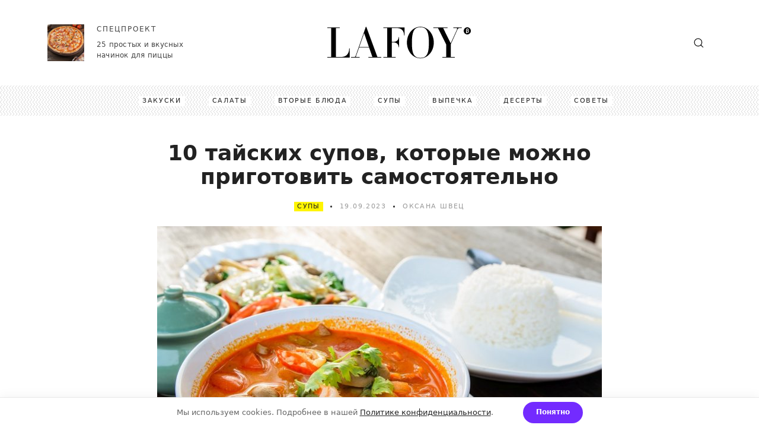

--- FILE ---
content_type: text/html; charset=UTF-8
request_url: https://lafoy.ru/tayskie-supy-recepty-3612
body_size: 10475
content:
<!DOCTYPE html>
<html lang="ru" prefix="og: http://ogp.me/ns# article: http://ogp.me/ns/article#">
<head>
    <meta charset="UTF-8">
    <title>10 тайских супов, которые можно приготовить самостоятельно</title>
    <meta name="description" content="В тайской кухне достаточно сильно развита культура супов – их не так много, но они очень популярные. Древние рецепты постепенно обросли разными вариациями, среди которых всегда найдется что-то по душе. Так что когда захочется экзотики – лови подборку из 10 лучших и проверенных рецептов тайских супов!">
    <meta http-equiv="X-UA-Compatible" content="IE=edge">
    <meta name="robots" content="index, follow">
    <meta name="robots" content="max-image-preview:large" />
    <meta name="viewport" content="width=device-width, initial-scale=1">
    <meta name="author" content="Оксана Швец">
    <meta name="copyright" content="LAFOY.RU">
    <meta name="google" content="notranslate">
    <meta name="generator" content="WordPress 5.9.2" />

    <link rel="preload" href="https://lafoy.ru/photo_l/foto-3612-0.jpg" as="image"/>
    <link href="https://lafoy.ru/css/style_1768598229.css" rel="preload" as="style" onload="this.rel='stylesheet'">
    <link rel="stylesheet" href="https://lafoy.ru/css/style_1768598229.css">

            <link rel="canonical" href="https://lafoy.ru/tayskie-supy-recepty-3612"/>
    <link rel="alternate" type="application/rss+xml" title="RSS Лафой.ру" href="https://lafoy.ru/rss.xml" />

    <link rel="icon" type="image/x-icon" href="https://lafoy.ru/favicon.ico">
    <link rel="icon" type="image/svg+xml" href="https://lafoy.ru/favicon.svg">
    <link rel="apple-touch-icon" sizes="180x180" href="/apple-touch-icon.png">
    <link rel="icon" type="image/png" sizes="32x32" href="/favicon-32x32.png">
    <link rel="icon" type="image/png" sizes="16x16" href="/favicon-16x16.png">
    <link rel="manifest" href="/manifest.json">
    <link rel="mask-icon" href="/safari-pinned-tab.svg" color="#5bbad5">
    <meta name="msapplication-TileColor" content="#00aba9">
    <meta name="msapplication-TileImage" content="/mstile-144x144.png">
    <meta name="theme-color" content="#ffffff">

    <meta property="og:type" content="article">
    <meta property="og:url" content="https://lafoy.ru/tayskie-supy-recepty-3612">
    <meta property="og:title" content="10 тайских супов, которые можно приготовить самостоятельно">
    <meta property="og:description" content="В тайской кухне достаточно сильно развита культура супов – их не так много, но они очень популярные. Древние рецепты постепенно обросли разными вариациями, среди которых всегда найдется что-то по душе. Так что когда захочется экзотики – лови подборку из 10 лучших и проверенных рецептов тайских супов!">
    <meta property="og:image" content="https://lafoy.ru/photo_b/foto-3612-0.jpg">

    <meta property="article:author" content="Оксана Швец">
    <meta property="article:section" content="Рецепты">
    <meta property="article:tag" content="Рецепты">    <meta property="article:tag" content="Супы">
    <meta property="article:published_time" content="2023-09-19T13:28:41+03:00">
    <meta property="article:modified_time" content="2023-09-19T13:28:41+03:00">
    
    <!--[if lt IE 8]>
    <p class="browsehappy">You are using an <strong>outdated</strong> browser. Please upgrade your browser.</p>
    <![endif]-->
    <!--[if lt IE 9]>
    <script src="http://html5shiv.googlecode.com/svn/trunk/html5.js"></script>
    <![endif]-->
        
    <script type="application/ld+json">
    {
     "@context": "http://schema.org",
     "@type": "BreadcrumbList",
     "itemListElement":
     [
      {
       "@type": "ListItem",
       "position": 1,
       "item":
       {
        "@id": "https://lafoy.ru",
        "url": "https://lafoy.ru",
        "name": "Главная"
        }
      },
            {
      "@type": "ListItem",
      "position": 2,
      "item":
       {
         "@id": "https://lafoy.ru/recepty",
         "url": "https://lafoy.ru/recepty",
         "name": "Рецепты"
       }
      },
            {
      "@type": "ListItem",
      "position": 3,
      "item":
       {
         "@id": "https://lafoy.ru/recepty/supy",
         "url": "https://lafoy.ru/recepty/supy",
         "name": "Супы"
       }
      },
      {
       "@type": "ListItem",
      "position": 4,
      "item":
       {
         "@id": "https://lafoy.ru/tayskie-supy-recepty-3612",
         "url": "https://lafoy.ru/tayskie-supy-recepty-3612",
         "name": "10 тайских супов, которые можно приготовить самостоятельно"
       }
      }
     ]
    }
    </script>
    
    <script> window.article_id = 3612; </script>
        
        
</head>

<body>
<div class="page post">
    <header class="header" role="complementary">
        <div class="header__top">
            <div class="container header__container">
          <span class="btn headerMobileBtnMenu header__mobileBtnMenu">
            <i class="icon icon--hamburger"></i>
          </span>

                          <div class="specialProject header__specialProject">
            <a href="https://lafoy.ru/nachinka-dlya-piccy-2089" title="25 простых и вкусных начинок для пиццы" class="specialProject__link">
              <div class="specialProject__wrapperImg">
                <img src="https://lafoy.ru/photo_s/foto-2089-0.jpg" alt="25 простых и вкусных начинок для пиццы" class="specialProject__img" loading="lazy">
              </div>

              <div class="specialProject__content">
                <span class="specialProject__title">СПЕЦПРОЕКТ</span>

                <p class="specialProject__text">25 простых и вкусных начинок для пиццы</p>
              </div>
            </a>
          </div>

                <a href="https://lafoy.ru" class="logo header__logo" title=""></a>

                
                <span class="btn headerMobileBtnSearch header__mobileBtnSearch">
            <i class="icon icon--bigSearch"></i>
          </span>
            </div>
        </div>

        <div class="header__bottom" style='background-image: url(https://lafoy.ru/img/header__bottomBg.png);background-repeat: repeat-x;'>
            <div class="container header__container">

                          <nav class="headerMenu header__menu">
            <ul class="headerMenu__list">

                                                                                                    <li class="headerMenu__item"><a href="https://lafoy.ru/recepty/zakuski" class="headerMenu__link" title="Закуски">Закуски</a></li>
                                                                                                                        <li class="headerMenu__item"><a href="https://lafoy.ru/recepty/salaty" class="headerMenu__link" title="Салаты">Салаты</a></li>
                                                                                                                        <li class="headerMenu__item"><a href="https://lafoy.ru/recepty/vtorye-blyuda" class="headerMenu__link" title="Вторые блюда">Вторые блюда</a></li>
                                                                                                                        <li class="headerMenu__item"><a href="https://lafoy.ru/recepty/supy" class="headerMenu__link" title="Супы">Супы</a></li>
                                                                                                                        <li class="headerMenu__item"><a href="https://lafoy.ru/recepty/vypechka" class="headerMenu__link" title="Выпечка">Выпечка</a></li>
                                                                                                                        <li class="headerMenu__item"><a href="https://lafoy.ru/recepty/deserty" class="headerMenu__link" title="Десерты">Десерты</a></li>
                                                                                                                        <li class="headerMenu__item"><a href="https://lafoy.ru/sovety" class="headerMenu__link" title="Советы">Советы</a></li>
                                    
            </ul>
          </nav>

                 
            </div>
        </div>
    </header>

    
    <div class="contentBlock" data-sticky-container>
        <div class="container contentBlock__container">
            <div class="contentBlock__wrapper">
                <section class="post contentBlock__content" itemscope itemtype="http://schema.org/Article" role="main">
                    <h1 class="post__mainTitle" itemprop="headline">10 тайских супов, которые можно приготовить самостоятельно</h1>

                    <div class="postInforamtion post__inforamtion">
                        <span class="postInforamtion__type"><a href="https://lafoy.ru/recepty/supy" class="postInforamtion__link">Супы</a></span>

                        <span class="postInforamtion__date">19.09.2023</span>

                        <span class="postInforamtion__author">Оксана Швец</span>
                    </div>

                    <meta itemprop="image" content="https://lafoy.ru/photo_b/foto-3612-0.jpg" />
                    <meta itemprop="name" content="10 тайских супов, которые можно приготовить самостоятельно" />
                    <meta itemprop="description" content="В тайской кухне достаточно сильно развита культура супов – их не так много, но они очень популярные. Древние рецепты постепенно обросли разными вариациями, среди которых всегда найдется что-то по душе. Так что когда захочется экзотики – лови подборку из 10 лучших и проверенных рецептов тайских супов!" />
                                            <meta itemprop="articleSection" content="Рецепты"/>
                                        <meta itemprop="articleSection" content="Супы"/>
                    <meta itemprop="identifier" content="3612"/>
                    <meta itemprop="dateModified" content="2023-09-19T13:28:41+0300" />
                    <meta itemprop="datePublished" content="2023-09-19T13:28:41+0300" />
                    <link itemprop="url" href="https://lafoy.ru/tayskie-supy-recepty-3612" />
                    <meta itemprop="mainEntityOfPage" content="https://lafoy.ru/tayskie-supy-recepty-3612" />

                                                            <div itemprop="articleBody">
                        
                                                                                                                                                                                                                                                                                                                


<div class="article_div"><div class="dayg"></div>

<figure class="post__wrapperImg"><img src="https://lafoy.ru/photo_l/foto-3612-0.jpg" data-image="0" class="post__img" alt="10 тайских супов, которые можно приготовить самостоятельно" data-src="https://lafoy.ru/photo_l/foto-3612-0.jpg" width="750" height="500" data-src-s="https://lafoy.ru/photo_s/foto-3612-0.jpg" title="10 тайских супов, которые можно приготовить самостоятельно">
<figcaption class="post__imgCaption">Фото: Pitchayarat2514, AdobeStock</figcaption></figure><p class="tm6 post__text">В тайской кухне достаточно сильно развита культура супов – их не так много, но они очень популярные. Древние рецепты постепенно обросли разными вариациями, среди которых всегда найдется что-то по душе. Так что когда захочется экзотики – лови подборку из 10 лучших и проверенных рецептов тайских супов!</p><h2 class="tm8 post__title">1. Том Ям с креветками</h2><div class="dayg"></div>

<figure class="post__wrapperImg"><img src="https://lafoy.ru/photo_l/foto-3612-1.jpg" data-image="1" class="i_result post__img" data-src="https://lafoy.ru/photo_l/foto-3612-1.jpg" width="750" height="500" data-src-s="https://lafoy.ru/photo_s/foto-3612-1.jpg" alt="Том Ям с креветками" title="Том Ям с креветками" loading="lazy">
<figcaption class="post__imgCaption">Фото: ok.ru</figcaption></figure><p class="tm6 post__text">Традиционно этот суп подается с порцией отварного риса.</p><p class="tm11 post__text"><strong>Тебе понадобится: </strong><i><u>1 л куриного бульона, 250 г королевских креветок, 250 г помидоров черри, 180 г соломенных грибов, 1 луковица, 2 ст.л. пасты Том Ям, 3 ст.л. тамариндовой пасты, 3 стебля лемонграсса, 2 листа каффир-лайма, 1 перец чили, 1 корень галангала, 3 ст.л. рыбного соуса, 1 лайм, 0,5 ст.л. коричневого сахара, кинза, зеленый лук, 250 мл кокосовых сливок.</u></i></p><p class="tm11 post__text"><strong>Приготовление: </strong>Нарежь корень галангала слайсами, а листья каффир-лайма и лемонграсс – разомни. Собери все это на шпажку и отправь в горячий бульон. Добавь туда же крупно нарезанный лук, а затем обе пасты и немного провари все на среднем огне.</p><p class="tm11 post__text">Добавь сахар, сок лайма и рыбный соус. Провари еще 1 минуту, добавь произвольно нарезанные грибы. Через минуту добавь половинки помидоров, измельченный чили и креветок. Еще через минуту сними суп с огня, влей кокосовые сливки и перемешай. Убери шпажку с ароматными добавками и посыпь суп кинзой и зеленым луком.</p><h2 class="tm8 post__title">2. Прозрачный Том Ям с белой рыбой</h2><div class="dayg"></div>

<figure class="post__wrapperImg"><img src="https://lafoy.ru/photo_l/foto-3612-2.jpg" data-image="2" class="post__img" data-src="https://lafoy.ru/photo_l/foto-3612-2.jpg" width="750" height="499" data-src-s="https://lafoy.ru/photo_s/foto-3612-2.jpg" alt="Прозрачный Том Ям с белой рыбой" title="Прозрачный Том Ям с белой рыбой" loading="lazy">
<figcaption class="post__imgCaption">Фото: za-edoy.ru</figcaption></figure><p class="tm6 post__text">Подойдет любая белая рыба с достаточно плотным мясом.</p><p class="tm11 post__text"><strong>Тебе понадобится: </strong><i><u>2 л воды, 500 г рыбы, 150 г вешенок, 1 луковица, 2 помидора, 4 палочки лемонграсса, 1 горсть листьев каффир-лайма, 1 перец чили, 2 лайма, 1 корень галангала, 1 пучок кинзы, 3 ст.л. рыбного соуса, 1 ст.л. коричневого сахара.</u></i></p><p class="tm11 post__text"><strong>Приготовление: </strong>Выпотроши рыбу, залей плавники и головы водой, и провари бульон 15 минут. Разомни и произвольно измельчи каффир-лайм, лук, лемонграсс, чили и корень галангала. Отправь в бульон, добавь сахар и провари еще 5 минут. Процеди бульон.</p><p class="tm11 post__text">Нарежь филе рыбы полосками, помидоры – дольками, а вешенки – разрежь на несколько частей. Отправь все в бульон и провари 3 минуты. Добавь сок лайма, рыбный соус и специи по вкусу. Сними суп с огня и посыпь его рубленой кинзой.</p><p class="post__text related"><a href="https://lafoy.ru/sup-iz-foreli-recepty-1964" title="12 супов из форели, которые очень легко и быстро готовятся">12 супов из форели, которые очень легко и быстро готовятся</a><img loading="lazy" src="https://lafoy.ru/photo_s/foto-1964-0.jpg" onclick="location.href='https://lafoy.ru/sup-iz-foreli-recepty-1964';"></p><h2 class="tm8 post__title">3. Том Ям с курицей и грибами</h2><div class="dayg"></div>

<figure class="post__wrapperImg"><img src="https://lafoy.ru/photo_l/foto-3612-3.jpg" data-image="3" class="post__img" data-src="https://lafoy.ru/photo_l/foto-3612-3.jpg" width="750" height="500" data-src-s="https://lafoy.ru/photo_s/foto-3612-3.jpg" alt="Том Ям с курицей и грибами" title="Том Ям с курицей и грибами" loading="lazy">
<figcaption class="post__imgCaption">Фото: 2gis.ru</figcaption></figure><p class="tm6 post__text">Один из классических и в то же время самых простых вариантов.</p><p class="tm11 post__text"><strong>Тебе понадобится: </strong><i><u>500 г куриного филе, 400 г шампиньонов, 1 л воды, 250 мл кокосового молока, 1 ч.л. пасты Том Ям, 4 небольших помидора, специи.</u></i></p><p class="tm11 post__text"><strong>Приготовление: </strong>Нарежь курицу кусочками, залей водой и вари 10-12 минут после кипения. Грибы нарежь пластинами и обжарь до легкой румяности. Очисти и натри помидоры на терке. Добавь в бульон пасту Том Ям, грибы и помидоры, и вари 5-7 минут после повторного кипения. Влей кокосовое молоко, приправь по вкусу и провари суп еще 3 минуты.</p><h2 class="tm8 post__title">4. Том Ям с лососем и морепродуктами</h2><div class="dayg"></div>

<figure class="post__wrapperImg"><img src="https://lafoy.ru/photo_l/foto-3612-4.jpg" data-image="4" class="post__img" data-src="https://lafoy.ru/photo_l/foto-3612-4.jpg" width="750" height="500" data-src-s="https://lafoy.ru/photo_s/foto-3612-4.jpg" alt="Том Ям с лососем и морепродуктами" title="Том Ям с лососем и морепродуктами" loading="lazy">
<figcaption class="post__imgCaption">Фото: 4kfoto.ru</figcaption></figure><p class="tm6 post__text">Пасту Том Ям можно приобрести в отделах азиатских продуктов – это не редкость.</p><p class="tm11 post__text"><strong>Тебе понадобится: </strong><i><u>3 ст.л. пасты Том Ям, 2 листа каффир-лайма, 1 корень галангала, 1 луковица, 100 мл сливок, 1 лайм, 100 г очищенных креветок, 2 палочки лемонграсса, 1 набор для бульона из лосося, 100 г мидий, 200 г шампиньонов. </u></i></p><p class="tm11 post__text"><strong>Приготовление: </strong>Залей набор для бульона из лосося литром воды и вари около часа. Процеди бульон, добавь нарезанный лемонграсс, корень галангала, лук и пару долек лайма. Нарежь и обжарь шампиньоны до золотистости, и отправь их туда же. Выложи в суп морепродукты и вари все вместе 5 минут на среднем огне под крышкой. Добавь пасту Том Ям, сливки и специи по вкусу, и провари еще 5 минут.</p><p class="post__text related"><a href="https://lafoy.ru/pp-supy-recepty-2914" title="15 ПП супов, которые разнообразят твой рацион">15 ПП супов, которые разнообразят твой рацион</a><img loading="lazy" src="https://lafoy.ru/photo_s/foto-2914-0.jpg" onclick="location.href='https://lafoy.ru/pp-supy-recepty-2914';"></p><h2 class="tm8 post__title">5. Овощной суп с карри по-тайски</h2><div class="dayg"></div>

<figure class="post__wrapperImg"><img src="https://lafoy.ru/photo_l/foto-3612-5.jpg" data-image="5" class="post__img" data-src="https://lafoy.ru/photo_l/foto-3612-5.jpg" width="750" height="500" data-src-s="https://lafoy.ru/photo_s/foto-3612-5.jpg" alt="Овощной суп с карри по-тайски" title="Овощной суп с карри по-тайски" loading="lazy">
<figcaption class="post__imgCaption">Фото: zdorovogotovim.ru</figcaption></figure><p class="tm6 post__text">Вместо порошка карри можно добавить немного пасты-карри.</p><p class="tm11 post__text"><strong>Тебе понадобится: </strong><i><u>1 ч.л. тертого имбиря, 1/2 пучка кинзы, 2 зубчика чеснока, 1 лайм, 1/2 фиолетовой луковицы, 2 картофелины или батата, 3 стакана воды, 1 ч.л. карри, 300 мл кокосовых сливок, 100 г рисовой лапши, 1 ст.л. коричневого сахара, рыбный соус, шрирача.</u></i></p><p class="tm11 post__text"><strong>Приготовление: </strong>Натри чеснок и имбирь, и слегка обжарь их с карри. Добавь нарезанную картошку и воду, доведи до кипения и вари до мягкости картошки. Отдельно отвари и промой лапшу холодной водой.</p><p class="tm11 post__text">Добавь к супу кокосовые сливки, сахар и рыбный соус по вкусу. Разложи лапшу по тарелкам и залей ее супом. Сбрызни все соусом шрирача и выложи сверху перья фиолетового лука, рубленую кинзу и дольки лайма.</p><h2 class="tm8 post__title">6. Тайский суп с лапшой и говядиной</h2><div class="dayg"></div>

<figure class="post__wrapperImg"><img src="https://lafoy.ru/photo_l/foto-3612-6.jpg" data-image="6" class="post__img" data-src="https://lafoy.ru/photo_l/foto-3612-6.jpg" width="750" height="501" data-src-s="https://lafoy.ru/photo_s/foto-3612-6.jpg" alt="Тайский суп с лапшой и говядиной" title="Тайский суп с лапшой и говядиной" loading="lazy">
<figcaption class="post__imgCaption">Фото: pinterest.com</figcaption></figure><p class="tm6 post__text">Наваристый говяжий бульон советуем отварить заранее.</p><p class="tm11 post__text"><strong>Тебе понадобится: </strong><i><u>4 зубчика чеснока, 1 л говяжьего бульона, 1 стебель сельдерея, 2 луковицы, 60 г сушеных грибов шиитаке, 2 ст.л. рыбного соуса, 1 ст.л. соевого соуса, 250 г говядины, 150 г рисовой лапши, 2 луковицы шалот, специи.</u></i></p><p class="tm11 post__text"><strong>Приготовление: </strong>Вскипяти бульон. Добавь нарезанный чеснок, сельдерей, лук, сушеные грибы, специи, соевый и рыбный соусы. Снова доведи до кипения и провари 5 минут на слабом огне. Увеличь огонь и прогрей бульон до активного кипения.</p><p class="tm11 post__text">Нарежь говядину тонкими полосками и на 1 минуту порциями опускай их в бульон на шумовке, а затем – разложи по тарелкам. В кипящий бульон добавь лапшу, провари 2 минуты и добавь нарезанный шалот. Сними суп с огня, залей им говядину и подавай суп с зеленью и добавками по вкусу.</p><p class="post__text related"><a href="https://lafoy.ru/sup-pyure-iz-shampinonov-recepty-3550" title="15 супов-пюре из шампиньонов, с которыми справится любая хозяйка">15 супов-пюре из шампиньонов, с которыми справится любая хозяйка</a><img loading="lazy" src="https://lafoy.ru/photo_s/foto-3550-0.jpg" onclick="location.href='https://lafoy.ru/sup-pyure-iz-shampinonov-recepty-3550';"></p><h2 class="tm8 post__title">7. Нудл суп с рисовой лапшой</h2><div class="dayg"></div>

<figure class="post__wrapperImg"><img src="https://lafoy.ru/photo_l/foto-3612-7.jpg" data-image="7" class="post__img" data-src="https://lafoy.ru/photo_l/foto-3612-7.jpg" width="750" height="500" data-src-s="https://lafoy.ru/photo_s/foto-3612-7.jpg" alt="Нудл суп с рисовой лапшой" title="Нудл суп с рисовой лапшой" loading="lazy">
<figcaption class="post__imgCaption">Фото: vecteezy.com</figcaption></figure><p class="tm6 post__text">Супы с лапшой очень популярны во всей Азии, и тайская кухня – не исключение.</p><p class="tm11 post__text"><strong>Тебе понадобится: </strong><i><u>200 г куриного филе, 300 г пекинской капусты, 100 г рисовой лапши, 2 луковицы, 2 головки чеснока, 100 г соевых ростков, 1 морковь, 1 зеленый перец чили, 1 пучок кинзы, 70 мл соевого соуса, 1 ст.л. рисового уксуса, 3 бутона гвоздики, 1 пучок зеленого лука. </u></i></p><p class="tm11 post__text"><strong>Приготовление:</strong> Крупно нарежь морковь, разрежь пополам одну луковицу и одну головку чеснока. Залей их водой и свари бульон из овощей. Оставшийся лук нарежь полукольцами, а чеснок – пластинками. Крупно нарежь половину капусты, возьми половинку чили и добавь все это в бульон.</p><p class="tm11 post__text">Туда же добавь гвоздику и рисовый уксус, доведи до кипения, пару минут провари на сильном огне и процеди. После чего снова доведи до кипения. Нарежь курицу тонкими полосками, мелко нашинкуй оставшуюся пекинскую капусту и отправь все в бульон. Через пару минут добавь лапшу и вари суп до готовности ингредиентов.</p><p class="tm11 post__text">Подавай готовый тайский суп с соевым соусом, измельченным чили и кинзой, соевыми ростками и нарезанным наискосок зеленым луком.</p><h2 class="tm8 post__title">8. Том Кха Кай с курицей и креветками</h2><div class="dayg"></div>

<figure class="post__wrapperImg"><img src="https://lafoy.ru/photo_l/foto-3612-8.jpg" data-image="8" class="post__img" data-src="https://lafoy.ru/photo_l/foto-3612-8.jpg" width="750" height="501" data-src-s="https://lafoy.ru/photo_s/foto-3612-8.jpg" alt="Том Кха Кай с курицей и креветками" title="Том Кха Кай с курицей и креветками" loading="lazy">
<figcaption class="post__imgCaption">Фото: vkway.ru</figcaption></figure><p class="tm6 post__text">Нежный и простой в приготовлении суп на основе кокосового молока.</p><p class="tm11 post__text"><strong>Тебе понадобится: </strong><i><u>300 мл кокосового молока, 70 г корня имбиря, 1 ст.л. сока лайма, цедра 1 лайма, 2 ст.л. рыбного соуса, 1 перец чили, 2 куриных филе, 100 г шампиньонов, 15-20 креветок, 1 ч.л. коричневого сахара. </u></i></p><p class="tm11 post__text"><strong>Приготовление: </strong>Мелко нарежь курицу, залей ее кокосовым молоком и добавь воды. Доведи до кипения и добавь все ингредиенты, кроме грибов и креветок. Провари все вместе 5-7 минут. Добавь очищенных креветок и нарезанные пластинками грибы, и вари еще 5 минут. Если суп слишком густой – добавь еще кокосового молока.</p><p class="post__text related"><a href="https://lafoy.ru/kurinyy-sup-s-lapshoy-recepty-1954" title="15 куриных супов с лапшой, от которых все будут в восторге">15 куриных супов с лапшой, от которых все будут в восторге</a><img loading="lazy" src="https://lafoy.ru/photo_s/foto-1954-0.jpg" onclick="location.href='https://lafoy.ru/kurinyy-sup-s-lapshoy-recepty-1954';"></p><h2 class="tm8 post__title">9. Тайский суп с грибами и тофу</h2><div class="dayg"></div>

<figure class="post__wrapperImg"><img src="https://lafoy.ru/photo_l/foto-3612-9.jpg" data-image="9" class="post__img" data-src="https://lafoy.ru/photo_l/foto-3612-9.jpg" width="750" height="500" data-src-s="https://lafoy.ru/photo_s/foto-3612-9.jpg" alt="Тайский суп с грибами и тофу" title="Тайский суп с грибами и тофу" loading="lazy">
<figcaption class="post__imgCaption">Фото: simplyrecipes.com</figcaption></figure><p class="tm6 post__text">Если хочешь сделать его постным – просто исключи белок.</p><p class="tm11 post__text"><strong>Тебе понадобится: </strong><i><u>10 г сушеных древесных грибов, 8 грибов шиитаке, 50 г консервированных побегов бамбука, 75 г тофу, 1 ст.л. соевого соуса, 1 ст.л. коричневого сахара, 3 ст.л. рисового уксуса, 900 мл овощного бульона, 1 яичный белок, 1 ч.л. кунжутного масла, 2 пера зеленого лука, 1 ч.л. кукурузного крахмала, специи. </u></i></p><p class="tm11 post__text"><strong>Приготовление:</strong> Залей сушеные грибы кипятком, оставь на 20 минут и потом измельчи. Нарежь тофу кубиком и мелко наруби ростки бамбука. Нарежь шиитаке, отправь все это в кастрюлю и залей овощным бульоном. Доведи до кипения и провари 5 минут.</p><p class="tm11 post__text">Добавь сахар, уксус, соевый соус и специи по вкусу. Разведи крахмал в ложке воды и тоже добавь туда. Провари суп пару минут, помешивая. Продолжая мешать, влей взбитый яичный белок. Провари еще 2-3 минуты, добавь кунжутное масло, сними суп с огня и посыпь его рубленым зеленым луком.</p><h2 class="tm8 post__title">10. Тайский суп с кукурузой</h2><div class="dayg"></div>

<figure class="post__wrapperImg"><img src="https://lafoy.ru/photo_l/foto-3612-10.jpg" data-image="10" class="post__img" data-src="https://lafoy.ru/photo_l/foto-3612-10.jpg" width="750" height="500" data-src-s="https://lafoy.ru/photo_s/foto-3612-10.jpg" alt="Тайский суп с кукурузой" title="Тайский суп с кукурузой" loading="lazy">
<figcaption class="post__imgCaption">Фото: za-edoy.ru</figcaption></figure><p class="tm6 post__text">Более мягкий рецепт супа для тех, кто любит умеренно острые блюда.</p><p class="tm11 post__text"><strong>Тебе понадобится: </strong><i><u>1/2 луковицы, 2 картофелины, 1 перец чили, 3 ст.л. рубленого лемонграсса, 4 стакана кукурузных зерен, 1,5-2 стакана кокосового молока, 4 стакана бульона, кинза, лайм, специи. </u></i></p><p class="tm11 post__text"><strong>Приготовление:</strong> Измельчи лук, чили и лемонграсс, и обжарь их 1 минуту. Добавь нарезанный кубиком картофель и жарь еще 2 минуты. Влей немного бульона и протуши все 7-8 минут. Добавь кукурузу и через 2 минуты влей оставшийся бульон. Доведи суп до кипения, приправь, сними с огня и влей кокосовое молоко. Укрась лаймом и рубленой кинзой.</p></div>
                                                                                                                                                                                                                                                                                                                
                        
                        <div class="mobile_ad"></div>
                    </div>

                    
                    <div itemprop="author" itemscope="" itemtype="http://schema.org/Person">
                        <meta itemprop="name" content="Оксана Швец">
                        <link itemprop="url" href="https://lafoy.ru/contacts">
                    </div>

                    <div itemprop="publisher" itemscope="" itemtype="https://schema.org/Organization">
                        <meta itemprop="name" content="LAFOY.RU">
                        
                        <link itemprop="url" href="https://lafoy.ru" />
                                                                                                
                        <div itemprop="logo" itemscope itemtype="https://schema.org/ImageObject">
                            <link itemprop="contentUrl" href="https://lafoy.ru/img/logo--black.png" />
                        </div>
                    </div>
                                                                                                                                        
    <script type="application/ld+json">
    {
      "@context": "https://schema.org/",
      "@type": "Recipe",
      "name": "10 тайских супов, которые можно приготовить самостоятельно",
            "resultPhoto": "https://lafoy.ru/photo_b/foto-3612-0.jpg",
      "image": "https://lafoy.ru/photo_b/foto-3612-0.jpg",
            "author": {
        "@type": "Person",
        "name": "Оксана Швец",
        "url": "https://lafoy.ru/contacts"
      },
      "datePublished": "2023-09-19",
      "description": "В тайской кухне достаточно сильно развита культура супов – их не так много, но они очень популярные. Древние рецепты постепенно обросли разными вариациями, среди которых всегда найдется что-то по душе. Так что когда захочется экзотики – лови подборку из 10 лучших и проверенных рецептов тайских супов!",
      "prepTime": "PT10M",
      "cookTime": "PT20M",
      "totalTime": "PT30M",
      "recipeCategory": "Тайские супы",
      "aggregateRating": {
        "@type": "AggregateRating",
        "ratingValue": "4.9",
        "ratingCount": "147"
      },
      "recipeYield": "2",
      "recipeIngredient": [
        "200 г куриного филе","300 г пекинской капусты","100 г рисовой лапши","2 луковицы","2 головки чеснока","100 г соевых ростков","1 морковь","1 зеленый перец чили","1 пучок кинзы","70 мл соевого соуса","1 ст.л. рисового уксуса","3 бутона гвоздики","1 пучок зеленого лука"      ],
      "recipeInstructions": [
                        {
                "@type": "HowToStep",
                "name": "Шаг 1",
                "text": "Крупно нарежь морковь, разрежь пополам одну луковицу и одну головку чеснока. Залей их водой и свари бульон из овощей. Оставшийся лук нарежь полукольцами, а чеснок – пластинками. Крупно нарежь половину капусты, возьми половинку чили и добавь все это в бульон."
                            }
            ,                         {
                "@type": "HowToStep",
                "name": "Шаг 2",
                "text": "Туда же добавь гвоздику и рисовый уксус, доведи до кипения, пару минут провари на сильном огне и процеди. После чего снова доведи до кипения. Нарежь курицу тонкими полосками, мелко нашинкуй оставшуюся пекинскую капусту и отправь все в бульон. Через пару минут добавь лапшу и вари суп до готовности ингредиентов."
                            }
            ,                         {
                "@type": "HowToStep",
                "name": "Шаг 3",
                "text": "Подавай готовый тайский суп с соевым соусом, измельченным чили и кинзой, соевыми ростками и нарезанным наискосок зеленым луком."
                            }
                                      ]
    }
    </script>
                                        <div class="postRepost post__repost"
    data-url = "https://lafoy.ru/tayskie-supy-recepty-3612"
    data-title = "10 тайских супов, которые можно приготовить самостоятельно"
    data-image = "https://lafoy.ru/photo_l/foto-3612-0.jpg"
    data-description = "В тайской кухне достаточно сильно развита культура супов – их не так много, но они очень популярные. Древние рецепты постепенно обросли разными вариациями, среди которых всегда найдется что-то по душе. Так что когда захочется экзотики – лови подборку из 10 лучших и проверенных рецептов тайских супов!"
>
</div>

                    
                    
                </section>
            </div>
            <aside class="sidebar contentBlock__sidebar">

                
                
<div class="banner banner--big sidebar__wrapperBanner sidebar__wrapperBanner--sticky" id="side_banner">
    <div id="pvw-id">
        </div>
</div>





            </aside>
        </div>
    </div>

        <footer class="footer" role="complementary">
      <div class="container footer__container">
        <div class="footer__col">
          <div class="logo footer__logo"></div>

          <span class="footer__copyrate">© 2026, Lafoy.ru: Лучшие кулинарные рецепты!</span>

          <p class="footer__description">Кулинарный сайт с простыми и вкусными домашними рецептами для всей семьи.<br>При правомерном использовании материалов с данного ресурса, гиперссылка на LAFOY.RU обязательна!</p>

          <span class="footer__stopAge">Материалы, отмеченные знаком «Реклама», публикуются на правах рекламы.</span>
          
          <span class="footerEmail footer__email">
              <a href="https://lafoy.ru/about-us" rel="nofollow" class="footerEmail__link">О проекте</a>
              <a href="https://lafoy.ru/copyright" rel="nofollow" class="footerEmail__link">Правообладателям</a>
          </span>
          <span class="footerEmail footer__email">
              <a href="https://lafoy.ru/contacts" rel="nofollow" class="footerEmail__link">Контакты</a>
          </span>
        </div>

        <div class="footer__col">

<div class="soc soc--borderWhite footer__soc">
<img src="/img/icon_18.svg" alt="" height="40" width="40" style="position:relative;left:0;margin-top:10px;"/>
</div>

</div>
      </div>

      <noscript><div><img src="https://mc.yandex.ru/watch/53943307" style="position:absolute; left:-9999px;" alt="" /></div></noscript>

    </footer>

    <div class="btn btn--radius btnToUp" role="complementary">
      <div class="icon icon--arrowTop"></div>
    </div>
     
     
<div class="banner-install banner-install-bottom" role="complementary">
    <div class="banner-install-bottom-logo">
        <svg width="50" height="50" viewBox="2 0 28 30" fill="none" xmlns="http://www.w3.org/2000/svg" id="svg_logo_banner_install"><path d="M0 0Z" /></svg>
    </div>
    <div class="banner-install-bottom-info">
        <div class="banner-install-bottom-header">Читай нас в приложении</div>
        <div class="banner-install-bottom-text">Теперь LAFOY и в твоем телефоне!</div>
    </div>
    <div class="banner-install-bottom-button">
        <button id="install_button">Установить</button>
    </div>
    <div class="banner-install-bottom-close" id="install_close">
        &#215;
    </div>
</div>     
</div>

  <div class="modalSearch">
    <span class="btn modalSearchClose">
      <i class="icon icon--close modalSearchClose__icon"></i>
    </span>

    <form action="/search.php" method="GET" class="modalSearchForm">
      <div class="modalSearchForm__wrapper">
        <input type="text" class="modalSearchForm__input" name="q" aria-label="search">

        <span class="modalSearchForm__placeholder"><span></span> Что вы ищете?</span>

        <button class="btn btn--white modalSearchFormBtn modalSearchForm__btn" type="submit" aria-label="search">
          <i class="icon icon--bigSearch modalSearchFormBtn__icon"></i>
        </button>
      </div>
    </form>
  </div>
  <div class="modalMobileMenu">
    <span class="btn modalMobileMenuClose">
      <i class="icon icon--close modalMobileMenu__icon"></i>
    </span>

    <ul class="mobileMenu">
                <li class="mobileMenu__item">
            <a href="https://lafoy.ru/recepty/zakuski" class="mobileMenu__link">Закуски</a>
          </li>
                <li class="mobileMenu__item">
            <a href="https://lafoy.ru/recepty/salaty" class="mobileMenu__link">Салаты</a>
          </li>
                <li class="mobileMenu__item">
            <a href="https://lafoy.ru/recepty/vtorye-blyuda" class="mobileMenu__link">Вторые блюда</a>
          </li>
                <li class="mobileMenu__item">
            <a href="https://lafoy.ru/recepty/supy" class="mobileMenu__link">Супы</a>
          </li>
                <li class="mobileMenu__item">
            <a href="https://lafoy.ru/recepty/vypechka" class="mobileMenu__link">Выпечка</a>
          </li>
                <li class="mobileMenu__item">
            <a href="https://lafoy.ru/recepty/deserty" class="mobileMenu__link">Десерты</a>
          </li>
                <li class="mobileMenu__item">
            <a href="https://lafoy.ru/recepty/zagotovki-na-zimu" class="mobileMenu__link">Заготовки на зиму</a>
          </li>
                <li class="mobileMenu__item">
            <a href="https://lafoy.ru/recepty/napitki" class="mobileMenu__link">Напитки</a>
          </li>
                <li class="mobileMenu__item">
            <a href="https://lafoy.ru/sovety" class="mobileMenu__link">Советы</a>
          </li>
          </ul>
  </div>

<script>
    var related_articles = [{"id":"1964","name":"12 \u0441\u0443\u043f\u043e\u0432 \u0438\u0437 \u0444\u043e\u0440\u0435\u043b\u0438, \u043a\u043e\u0442\u043e\u0440\u044b\u0435 \u043e\u0447\u0435\u043d\u044c \u043b\u0435\u0433\u043a\u043e \u0438 \u0431\u044b\u0441\u0442\u0440\u043e \u0433\u043e\u0442\u043e\u0432\u044f\u0442\u0441\u044f","meta_title":"12 \u0441\u0443\u043f\u043e\u0432 \u0438\u0437 \u0444\u043e\u0440\u0435\u043b\u0438, \u043a\u043e\u0442\u043e\u0440\u044b\u0435 \u043e\u0447\u0435\u043d\u044c \u043b\u0435\u0433\u043a\u043e \u0438 \u0431\u044b\u0441\u0442\u0440\u043e \u0433\u043e\u0442\u043e\u0432\u044f\u0442\u0441\u044f","url":"sup-iz-foreli-recepty","score":"36506","date":"2026-01-20 14:58:48"},{"id":"2914","name":"15 \u041f\u041f \u0441\u0443\u043f\u043e\u0432, \u043a\u043e\u0442\u043e\u0440\u044b\u0435 \u0440\u0430\u0437\u043d\u043e\u043e\u0431\u0440\u0430\u0437\u044f\u0442 \u0442\u0432\u043e\u0439 \u0440\u0430\u0446\u0438\u043e\u043d","meta_title":"15 \u041f\u041f \u0441\u0443\u043f\u043e\u0432, \u043a\u043e\u0442\u043e\u0440\u044b\u0435 \u0440\u0430\u0437\u043d\u043e\u043e\u0431\u0440\u0430\u0437\u044f\u0442 \u0442\u0432\u043e\u0439 \u0440\u0430\u0446\u0438\u043e\u043d","url":"pp-supy-recepty","score":"36099","date":"2026-01-20 14:58:48"},{"id":"3550","name":"15 \u0441\u0443\u043f\u043e\u0432-\u043f\u044e\u0440\u0435 \u0438\u0437 \u0448\u0430\u043c\u043f\u0438\u043d\u044c\u043e\u043d\u043e\u0432, \u0441 \u043a\u043e\u0442\u043e\u0440\u044b\u043c\u0438 \u0441\u043f\u0440\u0430\u0432\u0438\u0442\u0441\u044f \u043b\u044e\u0431\u0430\u044f \u0445\u043e\u0437\u044f\u0439\u043a\u0430","meta_title":"15 \u0441\u0443\u043f\u043e\u0432-\u043f\u044e\u0440\u0435 \u0438\u0437 \u0448\u0430\u043c\u043f\u0438\u043d\u044c\u043e\u043d\u043e\u0432, \u0441 \u043a\u043e\u0442\u043e\u0440\u044b\u043c\u0438 \u0441\u043f\u0440\u0430\u0432\u0438\u0442\u0441\u044f \u043b\u044e\u0431\u0430\u044f \u0445\u043e\u0437\u044f\u0439\u043a\u0430","url":"sup-pyure-iz-shampinonov-recepty","score":"34053","date":"2026-01-20 14:58:48"},{"id":"1954","name":"15 \u043a\u0443\u0440\u0438\u043d\u044b\u0445 \u0441\u0443\u043f\u043e\u0432 \u0441 \u043b\u0430\u043f\u0448\u043e\u0439, \u043e\u0442 \u043a\u043e\u0442\u043e\u0440\u044b\u0445 \u0432\u0441\u0435 \u0431\u0443\u0434\u0443\u0442 \u0432 \u0432\u043e\u0441\u0442\u043e\u0440\u0433\u0435","meta_title":"15 \u043a\u0443\u0440\u0438\u043d\u044b\u0445 \u0441\u0443\u043f\u043e\u0432 \u0441 \u043b\u0430\u043f\u0448\u043e\u0439, \u043e\u0442 \u043a\u043e\u0442\u043e\u0440\u044b\u0445 \u0432\u0441\u0435 \u0431\u0443\u0434\u0443\u0442 \u0432 \u0432\u043e\u0441\u0442\u043e\u0440\u0433\u0435","url":"kurinyy-sup-s-lapshoy-recepty","score":"33014","date":"2026-01-20 14:58:48"},{"id":"1942","name":"20 \u043b\u0435\u0433\u043a\u0438\u0445 \u0438 \u0432\u043a\u0443\u0441\u043d\u044b\u0445 \u0441\u0443\u043f\u043e\u0432 \u0431\u0435\u0437 \u043a\u0430\u0440\u0442\u043e\u0448\u043a\u0438","meta_title":"20 \u043b\u0435\u0433\u043a\u0438\u0445 \u0438 \u0432\u043a\u0443\u0441\u043d\u044b\u0445 \u0441\u0443\u043f\u043e\u0432 \u0431\u0435\u0437 \u043a\u0430\u0440\u0442\u043e\u0448\u043a\u0438","url":"supy-bez-kartoshki-recepty","score":"32968","date":"2026-01-20 14:58:48"},{"id":"1943","name":"20 \u0441\u0443\u043f\u043e\u0432 \u0441\u043e \u0448\u043f\u0438\u043d\u0430\u0442\u043e\u043c \u0434\u043b\u044f \u0442\u0435\u0445, \u043a\u0442\u043e \u043b\u044e\u0431\u0438\u0442 \u0432\u043a\u0443\u0441\u043d\u043e \u043f\u043e\u0435\u0441\u0442\u044c","meta_title":"20 \u0441\u0443\u043f\u043e\u0432 \u0441\u043e \u0448\u043f\u0438\u043d\u0430\u0442\u043e\u043c \u0434\u043b\u044f \u0442\u0435\u0445, \u043a\u0442\u043e \u043b\u044e\u0431\u0438\u0442 \u0432\u043a\u0443\u0441\u043d\u043e \u043f\u043e\u0435\u0441\u0442\u044c","url":"supy-so-shpinatom-recepty","score":"32893","date":"2026-01-20 14:58:48"},{"id":"3501","name":"20 \u0432\u043a\u0443\u0441\u043d\u0435\u0439\u0448\u0438\u0445 \u0440\u0435\u0446\u0435\u043f\u0442\u043e\u0432 \u043b\u0435\u0442\u043d\u0438\u0445 \u0441\u0443\u043f\u043e\u0432","meta_title":"20 \u0432\u043a\u0443\u0441\u043d\u0435\u0439\u0448\u0438\u0445 \u0440\u0435\u0446\u0435\u043f\u0442\u043e\u0432 \u043b\u0435\u0442\u043d\u0438\u0445 \u0441\u0443\u043f\u043e\u0432","url":"letnie-supy-recepty","score":"32830","date":"2026-01-20 14:58:48"},{"id":"3615","name":"10 \u043a\u043e\u0440\u0435\u0439\u0441\u043a\u0438\u0445 \u0441\u0443\u043f\u043e\u0432, \u0432\u043a\u0443\u0441\u043d\u0435\u0435 \u043a\u043e\u0442\u043e\u0440\u044b\u0445 \u0432\u044b \u0435\u0449\u0435 \u043d\u0435 \u0435\u043b\u0438","meta_title":"10 \u043a\u043e\u0440\u0435\u0439\u0441\u043a\u0438\u0445 \u0441\u0443\u043f\u043e\u0432, \u0432\u043a\u0443\u0441\u043d\u0435\u0435 \u043a\u043e\u0442\u043e\u0440\u044b\u0445 \u0432\u044b \u0435\u0449\u0435 \u043d\u0435 \u0435\u043b\u0438","url":"koreyskie-supy-recepty","score":"32814","date":"2026-01-20 14:58:48"},{"id":"1945","name":"20 \u0445\u043e\u043b\u043e\u0434\u043d\u044b\u0445 \u0441\u0443\u043f\u043e\u0432, \u043a\u043e\u0442\u043e\u0440\u044b\u0435 \u0441\u0442\u043e\u0438\u0442 \u043f\u043e\u043f\u0440\u043e\u0431\u043e\u0432\u0430\u0442\u044c \u043b\u0435\u0442\u043e\u043c","meta_title":"20 \u0445\u043e\u043b\u043e\u0434\u043d\u044b\u0445 \u0441\u0443\u043f\u043e\u0432, \u043a\u043e\u0442\u043e\u0440\u044b\u0435 \u0441\u0442\u043e\u0438\u0442 \u043f\u043e\u043f\u0440\u043e\u0431\u043e\u0432\u0430\u0442\u044c \u043b\u0435\u0442\u043e\u043c","url":"holodnye-supy-recepty","score":"32745","date":"2026-01-20 14:58:48"},{"id":"4332","name":"15 \u0441\u0443\u043f\u043e\u0432 \u0434\u043b\u044f \u0434\u0435\u0442\u0435\u0439, \u043a\u043e\u0442\u043e\u0440\u044b\u0435 \u0442\u043e\u0447\u043d\u043e \u0441\u0442\u043e\u0438\u0442 \u043f\u0440\u0438\u0433\u043e\u0442\u043e\u0432\u0438\u0442\u044c","meta_title":"15 \u0441\u0443\u043f\u043e\u0432 \u0434\u043b\u044f \u0434\u0435\u0442\u0435\u0439, \u043a\u043e\u0442\u043e\u0440\u044b\u0435 \u0442\u043e\u0447\u043d\u043e \u0441\u0442\u043e\u0438\u0442 \u043f\u0440\u0438\u0433\u043e\u0442\u043e\u0432\u0438\u0442\u044c","url":"sup-dlya-detey-recepty","score":"32557","date":"2026-01-20 14:58:48"},{"id":"3992","name":"10 \u044f\u043f\u043e\u043d\u0441\u043a\u0438\u0445 \u0441\u0443\u043f\u043e\u0432, \u043a\u043e\u0442\u043e\u0440\u044b\u0435 \u0442\u044b \u0442\u043e\u0447\u043d\u043e \u0437\u0430\u0445\u043e\u0447\u0435\u0448\u044c \u043f\u0440\u0438\u0433\u043e\u0442\u043e\u0432\u0438\u0442\u044c","meta_title":"10 \u044f\u043f\u043e\u043d\u0441\u043a\u0438\u0445 \u0441\u0443\u043f\u043e\u0432, \u043a\u043e\u0442\u043e\u0440\u044b\u0435 \u0442\u044b \u0442\u043e\u0447\u043d\u043e \u0437\u0430\u0445\u043e\u0447\u0435\u0448\u044c \u043f\u0440\u0438\u0433\u043e\u0442\u043e\u0432\u0438\u0442\u044c","url":"yaponskie-supy-recepty","score":"32472","date":"2026-01-20 14:58:48"},{"id":"3743","name":"20 \u0441\u0443\u043f\u043e\u0432 \u0441 \u043a\u043b\u0435\u0446\u043a\u0430\u043c\u0438, \u043a\u043e\u0442\u043e\u0440\u044b\u0435 \u043f\u043e\u043d\u0440\u0430\u0432\u044f\u0442\u0441\u044f \u0432\u0441\u0435\u0439 \u0441\u0435\u043c\u044c\u0435","meta_title":"20 \u0441\u0443\u043f\u043e\u0432 \u0441 \u043a\u043b\u0435\u0446\u043a\u0430\u043c\u0438, \u043a\u043e\u0442\u043e\u0440\u044b\u0435 \u043f\u043e\u043d\u0440\u0430\u0432\u044f\u0442\u0441\u044f \u0432\u0441\u0435\u0439 \u0441\u0435\u043c\u044c\u0435","url":"sup-s-kleckami-recepty","score":"32413","date":"2026-01-20 14:58:48"},{"id":"2448","name":"20 \u043f\u0440\u043e\u0441\u0442\u044b\u0445 \u0441\u0443\u043f\u043e\u0432 \u043d\u0430 \u043a\u0430\u0436\u0434\u044b\u0439 \u0434\u0435\u043d\u044c","meta_title":"20 \u043f\u0440\u043e\u0441\u0442\u044b\u0445 \u0441\u0443\u043f\u043e\u0432 \u043d\u0430 \u043a\u0430\u0436\u0434\u044b\u0439 \u0434\u0435\u043d\u044c","url":"prostye-supy-na-kazhdyy-den","score":"32252","date":"2026-01-20 14:58:48"},{"id":"1950","name":"12 \u043b\u0435\u0433\u043a\u0438\u0445 \u0441\u0443\u043f\u043e\u0432 \u0438\u0437 \u043a\u0440\u0430\u043f\u0438\u0432\u044b \u0434\u043b\u044f \u044d\u0442\u043e\u0433\u043e \u043b\u0435\u0442\u0430","meta_title":"12 \u043b\u0435\u0433\u043a\u0438\u0445 \u0441\u0443\u043f\u043e\u0432 \u0438\u0437 \u043a\u0440\u0430\u043f\u0438\u0432\u044b \u0434\u043b\u044f \u044d\u0442\u043e\u0433\u043e \u043b\u0435\u0442\u0430","url":"sup-iz-krapivy-recepty","score":"29473","date":"2026-01-20 14:58:48"},{"id":"1963","name":"12 \u043f\u0440\u043e\u0441\u0442\u044b\u0445 \u0438 \u0432\u043a\u0443\u0441\u043d\u044b\u0445 \u0449\u0430\u0432\u0435\u043b\u0435\u0432\u044b\u0445 \u0441\u0443\u043f\u043e\u0432 \u0441 \u044f\u0439\u0446\u043e\u043c","meta_title":"12 \u043f\u0440\u043e\u0441\u0442\u044b\u0445 \u0438 \u0432\u043a\u0443\u0441\u043d\u044b\u0445 \u0449\u0430\u0432\u0435\u043b\u0435\u0432\u044b\u0445 \u0441\u0443\u043f\u043e\u0432 \u0441 \u044f\u0439\u0446\u043e\u043c","url":"shchavelevyy-sup-s-yaycom-recepty","score":"29473","date":"2026-01-20 14:58:48"}];
</script>
<script src="https://lafoy.ru/js/libs.min.js" defer></script>
<script src="https://lafoy.ru/js/common_1768942869.js" defer></script>

</body>

</html>


--- FILE ---
content_type: text/css
request_url: https://lafoy.ru/css/style_1768598229.css
body_size: 15757
content:
/*! normalize-scss | MIT/GPLv2 License | bit.ly/normalize-scss */
/* Document
   ========================================================================== */
/**
 * 1. Correct the line height in all browsers.
 * 2. Prevent adjustments of font size after orientation changes in
 *    IE on Windows Phone and in iOS.
 */
html {
  line-height: 1.15;
  /* 1 */

  -ms-text-size-adjust: 100%;
  /* 2 */
  -webkit-text-size-adjust: 100%;
  /* 2 */
}

/* Sections
   ========================================================================== */
/**
 * Remove the margin in all browsers (opinionated).
 */
body {
  margin: 0;
  font-family: -apple-system,system-ui,Helvetica Neue,Helvetica,Roboto,Arial,sans-serif;
  --scrollbar-width: 0px;
}

.dayg {
    width:100%;
    text-align:center;
    /*min-height:10px; */
    /*height:0px; background: #FF0000;*/
}

.dayg.active {
    margin-bottom: 25px;
    display: block!important;
}

.dayg.dev, #side_banner.dev {
    background: rgb(204,204,204);
    background: radial-gradient(circle, rgba(204,204,204,1) 0%, rgba(238,238,238,1) 100%);
    height:00px;
    display: flex!important;
}

.dayg.dev::after, #side_banner.dev::after {
    font-size: 5rem;
    content: '\420\415\41A\41B\410\41C\410';
    font-weight: 500;
    color: #999;
}

/**
 * Add the correct display in IE 9-.
 */
article,
aside,
footer,
header,
nav,
section {
  display: block;
}

/**
 * Correct the font size and margin on `h1` elements within `section` and
 * `article` contexts in Chrome, Firefox, and Safari.
 */
h1 {
  margin: 0.67em 0;

  font-size: 2em;
}

/* Grouping content
   ========================================================================== */
/**
 * Add the correct display in IE 9-.
 */
figcaption,
figure {
  display: block;
}

/**
 * Add the correct margin in IE 8.
 */
figure {
  margin: 0;
}

/**
 * 1. Add the correct box sizing in Firefox.
 * 2. Show the overflow in Edge and IE.
 */
hr {
  /* 1 */
  overflow: visible;

  -webkit-box-sizing: content-box;
          box-sizing: content-box;
  /* 1 */
  height: 0;
  /* 2 */
}

/**
 * Add the correct display in IE.
 */
main {
  display: block;
}

/**
 * 1. Correct the inheritance and scaling of font size in all browsers.
 * 2. Correct the odd `em` font sizing in all browsers.
 */
pre, code,
kbd,
samp {
  font-family: monospace, monospace;
  /* 1 */
  font-size: 1em;
  /* 2 */
}

/* Links
   ========================================================================== */
/**
 * 1. Remove the gray background on active links in IE 10.
 * 2. Remove gaps in links underline in iOS 8+ and Safari 8+.
 */
a {
  background-color: transparent;
  /* 1 */

  -webkit-text-decoration-skip: objects;
  /* 2 */
}

a:hover .specialProject__text, a:hover .articlesItem__description,  a:hover .postMoreItem__description {
    opacity: 0.9;
}

/* Text-level semantics
   ========================================================================== */
/**
 * 1. Remove the bottom border in Chrome 57- and Firefox 39-.
 * 2. Add the correct text decoration in Chrome, Edge, IE, Opera, and Safari.
 */
abbr[title] {
  /* 1 */
  text-decoration: underline;
          text-decoration: underline dotted;

  border-bottom: none;
  /* 2 */

  -webkit-text-decoration: underline dotted;
  /* 2 */
}

/**
 * Prevent the duplicate application of `bolder` by the next rule in Safari 6.
 */
b,
strong {
  font-weight: inherit;
}

/**
 * Add the correct font weight in Chrome, Edge, and Safari.
 */
b,
strong {
  font-weight: bolder;
}

/**
 * Add the correct font style in Android 4.3-.
 */
dfn {
  font-style: italic;
}

/**
 * Add the correct background and color in IE 9-.
 */
mark {
  color: #000;
  background-color: #ff0;
}

/**
 * Add the correct font size in all browsers.
 */
small {
  font-size: 80%;
}

/**
 * Prevent `sub` and `sup` elements from affecting the line height in
 * all browsers.
 */
sub,
sup {
  position: relative;

  vertical-align: baseline;

  font-size: 75%;
  line-height: 0;
}

sub {
  bottom: -0.25em;
}

sup {
  top: -0.5em;
}

/* Embedded content
   ========================================================================== */
/**
 * Add the correct display in IE 9-.
 */
audio,
video {
  display: inline-block;
}

/**
 * Add the correct display in iOS 4-7.
 */
audio:not([controls]) {
  display: none;

  height: 0;
}

/**
 * Remove the border on images inside links in IE 10-.
 */
img {
  border-style: none;
}

/**
 * Hide the overflow in IE.
 */
svg:not(:root) {
  overflow: hidden;
}

/* Forms
   ========================================================================== */
/**
 * Known issues:
 * - `select`:
 *   By default, Chrome on OS X and Safari on OS X allow very limited styling of
 *   select, unless a border property is set. The default font weight on
 *   optgroup elements cannot safely be changed in Chrome on OSX and Safari on
 *   OS X.
 * - `[type="checkbox"]`:
 *   It is recommended that you do not style checkbox and radio inputs as
 *   Firefox's implementation does not respect box-sizing, padding, or width.
 * - `[type="number"]`:
 *   Certain font size values applied to number inputs cause the cursor style of
 *   the decrement button to change from `default` to `text`.
 * - `[type="search"]`:
 *   The search input is not fully stylable by default. In Chrome and Safari on
 *   OSX/iOS you can't control `font`, `padding`, `border`, or `background`. In
 *   Chrome and Safari on Windows you can't control `border` properly. It will
 *   apply `border-width` but will only show a border color (which cannot be
 *   controlled) for the outer 1px of that border. Applying
 *   `-webkit-appearance: textfield` addresses these issues without removing the
 *   benefits of search inputs (e.g. showing past searches). Safari (but not
 *   Chrome) will clip the cancel button on when it has padding (and `textfield`
 *   appearance).
 * - `::placeholder`:
 *   In Edge, placeholders will disappear on `relative` or `absolute` positioned
 *   `<input>` elements if you use `opacity` less than `1` due to a
 *   [bug](https://developer.microsoft.com/en-us/microsoft-edge/platform/issues/3901363/).
 */
/**
 * 1. Change the font styles in all browsers (opinionated).
 * 2. Remove the margin in Firefox and Safari.
 */
button,
input,
optgroup,
select,
textarea {
  /* 1 */
  margin: 0;
  /* 1 */

  font-family: sans-serif;
  /* 1 */
  font-size: 100%;
  line-height: 1.15;
  /* 2 */
}

/**
 * Show the overflow in IE.
 */
button {
  overflow: visible;
}

/**
 * Remove the inheritance of text transform in Edge, Firefox, and IE.
 * 1. Remove the inheritance of text transform in Firefox.
 */
button,
select {
  /* 1 */
  text-transform: none;
}

/**
 * 1. Prevent a WebKit bug where (2) destroys native `audio` and `video`
 *    controls in Android 4.
 * 2. Correct the inability to style clickable types in iOS and Safari.
 */

button,
html [type="button"],
[type="reset"],
[type="submit"] {
  -webkit-appearance: button;
}


button,
[type="button"],
[type="reset"],
[type="submit"] {
  /**
   * Remove the inner border and padding in Firefox.
   */
  /**
   * Restore the focus styles unset by the previous rule.
   */
}

button::-moz-focus-inner,
[type="button"]::-moz-focus-inner,
[type="reset"]::-moz-focus-inner,
[type="submit"]::-moz-focus-inner {
  padding: 0;

  border-style: none;
}

button:-moz-focusring,
[type="button"]:-moz-focusring,
[type="reset"]:-moz-focusring,
[type="submit"]:-moz-focusring {
  outline: 1px dotted ButtonText;
}

/**
 * Show the overflow in Edge.
 */
input {
  overflow: visible;
}

/**
 * 1. Add the correct box sizing in IE 10-.
 * 2. Remove the padding in IE 10-.
 */
[type="checkbox"],
[type="radio"] {
  -webkit-box-sizing: border-box;
          box-sizing: border-box;
  /* 1 */
  padding: 0;
  /* 2 */
}

/**
 * Correct the cursor style of increment and decrement buttons in Chrome.
 */
[type="number"]::-webkit-inner-spin-button,
[type="number"]::-webkit-outer-spin-button {
  height: auto;
}

/**
 * 1. Correct the odd appearance in Chrome and Safari.
 * 2. Correct the outline style in Safari.
 */
[type="search"] {
  /* 1 */
  outline-offset: -2px;

  -webkit-appearance: textfield;
  /* 2 */
  /**
   * Remove the inner padding and cancel buttons in Chrome and Safari on macOS.
   */
}

[type="search"]::-webkit-search-cancel-button, [type="search"]::-webkit-search-decoration {
  -webkit-appearance: none;
}

/**
 * 1. Correct the inability to style clickable types in iOS and Safari.
 * 2. Change font properties to `inherit` in Safari.
 */
::-webkit-file-upload-button {
  /* 1 */
  font: inherit;

  -webkit-appearance: button;
  /* 2 */
}

/**
 * Correct the padding in Firefox.
 */
fieldset {
  padding: 0.35em 0.75em 0.625em;
}

/**
 * 1. Correct the text wrapping in Edge and IE.
 * 2. Correct the color inheritance from `fieldset` elements in IE.
 * 3. Remove the padding so developers are not caught out when they zero out
 *    `fieldset` elements in all browsers.
 */
legend {
  /* 1 */
  display: table;

  -webkit-box-sizing: border-box;
          box-sizing: border-box;
  /* 1 */
  max-width: 100%;
  /* 1 */
  padding: 0;
  /* 2 */

  white-space: normal;
  /* 3 */

  color: inherit;
  /* 1 */
}

/**
 * 1. Add the correct display in IE 9-.
 * 2. Add the correct vertical alignment in Chrome, Firefox, and Opera.
 */
progress {
  display: inline-block;
  /* 1 */

  vertical-align: baseline;
  /* 2 */
}

/**
 * Remove the default vertical scrollbar in IE.
 */
textarea {
  overflow: auto;
}

/* Interactive
   ========================================================================== */
/*
 * Add the correct display in Edge, IE, and Firefox.
 */
details {
  display: block;
}

/*
 * Add the correct display in all browsers.
 */
summary {
  display: list-item;
}

/*
 * Add the correct display in IE 9-.
 */
menu {
  display: block;
}

/* Scripting
   ========================================================================== */
/**
 * Add the correct display in IE 9-.
 */
canvas {
  display: inline-block;
}

/**
 * Add the correct display in IE.
 */
template {
  display: none;
}

/* Hidden
   ========================================================================== */
/**
 * Add the correct display in IE 10-.
 */
[hidden] {
  display: none;
}




section.contentBlock__content:not(:first-child)::before {
  content: '';
  display: block;
  width: 100%;
  height: 2px;
  margin: 52px 0 72px 0;
  background-color: rgb(238, 238, 238);
}

* {
  /*position: relative;*/

  -webkit-box-sizing: border-box;
          box-sizing: border-box;
  margin: 0;
  padding: 0;

  outline: none;
}

body,
html {
  font-size: 62.5%;
}

.button_download {
    background-color: #ff3b3b;
    font-size: 16px;
    font-weight: 600;
    padding: 16px;
    border-radius: 25px;
    color: #fff;
    text-decoration: none;
    margin-bottom:10px;
}

/* preloader */
.preloader {
  margin: 15px auto 15px;
  width: auto;
  text-align: center;
}

.preloader > div {
  width: 32px;
  height: 6px;
  background-color: #ffffff;
  display: inline-block;
  -webkit-animation: preloader 2s infinite ease-in-out both;
  animation: preloader 2s infinite ease-in-out both;
}

.preloader .bounce1 {
  -webkit-animation-delay: -0.32s;
  animation-delay: -0.32s;
}

.preloader .bounce2 {
  -webkit-animation-delay: -0.16s;
  animation-delay: -0.16s;
}

@-webkit-keyframes preloader {
  0%, 80%, 100% { background-color: #ffffff; }
  40% { background-color: #1c1c1c; }
}

@keyframes preloader {
  0%, 80%, 100% {
    background-color: #ffffff;
  } 40% {
      background-color: #1c1c1c;
    }
}

.container {
  width: 100%;
  max-width: 1150px;
  margin: 0 auto;
  padding: 4px 1.5rem;
}

h1 {
  margin: 0;
}

.icon {
}

.icon--bigTelegram {
  width: 24px;
  height: 24px;

    background-image: url('data:image/svg+xml,<svg width="24px" height="24px" version="1.1" xmlns="http://www.w3.org/2000/svg" xmlns:xlink="http://www.w3.org/1999/xlink" xml:space="preserve" xmlns:serif="http://www.serif.com/" style="fill-rule:evenodd;clip-rule:evenodd;stroke-linejoin:round;stroke-miterlimit:1.41421;"><path id="telegram-1" d="M18.384,22.779c0.322,0.228 0.737,0.285 1.107,0.145c0.37,-0.141 0.642,-0.457 0.724,-0.84c0.869,-4.084 2.977,-14.421 3.768,-18.136c0.06,-0.28 -0.04,-0.571 -0.26,-0.758c-0.22,-0.187 -0.525,-0.241 -0.797,-0.14c-4.193,1.552 -17.106,6.397 -22.384,8.35c-0.335,0.124 -0.553,0.446 -0.542,0.799c0.012,0.354 0.25,0.661 0.593,0.764c2.367,0.708 5.474,1.693 5.474,1.693c0,0 1.452,4.385 2.209,6.615c0.095,0.28 0.314,0.5 0.603,0.576c0.288,0.075 0.596,-0.004 0.811,-0.207c1.216,-1.148 3.096,-2.923 3.096,-2.923c0,0 3.572,2.619 5.598,4.062Zm-11.01,-8.677l1.679,5.538l0.373,-3.507c0,0 6.487,-5.851 10.185,-9.186c0.108,-0.098 0.123,-0.262 0.033,-0.377c-0.089,-0.115 -0.253,-0.142 -0.376,-0.064c-4.286,2.737 -11.894,7.596 -11.894,7.596Z" fill="%23FEFEFE"/></svg>');
    background-position: center center;
    background-repeat: no-repeat;
    background-size: 20px;
}

.icon--smallTelegram {
  width: 24px;
  height: 24px;

    background-image: url('data:image/svg+xml,<svg width="24px" height="24px" version="1.1" xmlns="http://www.w3.org/2000/svg" xmlns:xlink="http://www.w3.org/1999/xlink" xml:space="preserve" xmlns:serif="http://www.serif.com/" style="fill-rule:evenodd;clip-rule:evenodd;stroke-linejoin:round;stroke-miterlimit:1.41421;"><path id="telegram-1" d="M18.384,22.779c0.322,0.228 0.737,0.285 1.107,0.145c0.37,-0.141 0.642,-0.457 0.724,-0.84c0.869,-4.084 2.977,-14.421 3.768,-18.136c0.06,-0.28 -0.04,-0.571 -0.26,-0.758c-0.22,-0.187 -0.525,-0.241 -0.797,-0.14c-4.193,1.552 -17.106,6.397 -22.384,8.35c-0.335,0.124 -0.553,0.446 -0.542,0.799c0.012,0.354 0.25,0.661 0.593,0.764c2.367,0.708 5.474,1.693 5.474,1.693c0,0 1.452,4.385 2.209,6.615c0.095,0.28 0.314,0.5 0.603,0.576c0.288,0.075 0.596,-0.004 0.811,-0.207c1.216,-1.148 3.096,-2.923 3.096,-2.923c0,0 3.572,2.619 5.598,4.062Zm-11.01,-8.677l1.679,5.538l0.373,-3.507c0,0 6.487,-5.851 10.185,-9.186c0.108,-0.098 0.123,-0.262 0.033,-0.377c-0.089,-0.115 -0.253,-0.142 -0.376,-0.064c-4.286,2.737 -11.894,7.596 -11.894,7.596Z" fill="%23FEFEFE"/></svg>');
    background-position: center center;
    background-repeat: no-repeat;
    background-size: 14px;
}

.icon--bigEmail {
  width: 20px;
  height: 20px;

    background-image: url('data:image/svg+xml,<svg xmlns="http://www.w3.org/2000/svg" width="24" height="24" viewBox="0 0 24 24"><path d="M0 3v18h24v-18h-24zm6.623 7.929l-4.623 5.712v-9.458l4.623 3.746zm-4.141-5.929h19.035l-9.517 7.713-9.518-7.713zm5.694 7.188l3.824 3.099 3.83-3.104 5.612 6.817h-18.779l5.513-6.812zm9.208-1.264l4.616-3.741v9.348l-4.616-5.607z" fill="%23FEFEFE"/></svg>');
    background-position: center center;
    background-repeat: no-repeat;
    background-size: 20px;
}

.icon--smallEmail {
  width: 20px;
  height: 20px;

    background-image: url('data:image/svg+xml,<svg xmlns="http://www.w3.org/2000/svg" width="24" height="24" viewBox="0 0 24 24"><path d="M0 3v18h24v-18h-24zm6.623 7.929l-4.623 5.712v-9.458l4.623 3.746zm-4.141-5.929h19.035l-9.517 7.713-9.518-7.713zm5.694 7.188l3.824 3.099 3.83-3.104 5.612 6.817h-18.779l5.513-6.812zm9.208-1.264l4.616-3.741v9.348l-4.616-5.607z" fill="%23FEFEFE"/></svg>');
    background-position: center center;
    background-repeat: no-repeat;
    background-size: 14px;
}

.icon--smallVk {
  width: 20px;
  height: 20px;

    background-image: url('data:image/svg+xml,<svg width="32" height="32" viewBox="0 0 32 32" fill="none" xmlns="http://www.w3.org/2000/svg"><path d="M17.2448 24.4685C7.67832 24.4685 2.22378 17.9231 2 7.01399H6.81119C6.96503 15.014 10.4895 18.3986 13.2867 19.0979V7.01399H17.8042V13.9091C20.5594 13.6154 23.4685 10.4685 24.4476 7H28.951C28.5838 8.79548 27.8503 10.4959 26.7963 11.9951C25.7423 13.4944 24.3904 14.7601 22.8252 15.7133C24.5719 16.5827 26.1145 17.8125 27.3513 19.3217C28.588 20.8308 29.4908 22.585 30 24.4685H25.035C23.972 21.1538 21.3147 18.5804 17.8042 18.2308V24.4685H17.2587H17.2448Z" fill="%23FEFEFE"/></svg>');
    background-position: center center;
    background-repeat: no-repeat;
    background-size: 14px;
}

.icon--smallTwitter {
  width: 20px;
  height: 20px;

    background-image: url('data:image/svg+xml,<svg width="32" height="32" viewBox="0 0 32 32" fill="none" xmlns="http://www.w3.org/2000/svg"><path d="M27.1335 10.664C27.1505 10.9108 27.1505 11.1577 27.1505 11.4068C27.1505 18.9975 21.3719 27.7518 10.8055 27.7518V27.7472C7.68418 27.7518 4.62767 26.8577 2 25.1719C2.45387 25.2265 2.91001 25.2538 3.3673 25.2549C5.95401 25.2572 8.46679 24.3893 10.5018 22.7911C8.04363 22.7444 5.88804 21.1417 5.135 18.8018C5.9961 18.9679 6.88336 18.9338 7.72854 18.7028C5.04855 18.1614 3.12046 15.8067 3.12046 13.0721V12.9993C3.91899 13.4441 4.81308 13.6909 5.72765 13.7182C3.20349 12.0313 2.42543 8.67334 3.94971 6.04795C6.8663 9.63682 11.1695 11.8186 15.789 12.0495C15.326 10.0543 15.9585 7.96353 17.4509 6.56097C19.7646 4.38604 23.4035 4.49752 25.5785 6.81009C26.865 6.55642 28.0981 6.08435 29.2265 5.41549C28.7976 6.74525 27.9001 7.87481 26.7012 8.59258C27.8399 8.45835 28.9523 8.1535 30 7.68825C29.2288 8.84397 28.2573 9.85067 27.1335 10.664Z" fill="%23FEFEFE"/></svg>');
    background-position: center center;
    background-repeat: no-repeat;
    background-size: 13px;
}

.icon--smallPinterest {
  width: 20px;
  height: 20px;

    background-image: url('data:image/svg+xml,<svg width="24" height="24" viewBox="0 0 24 24" fill="none" xmlns="http://www.w3.org/2000/svg"><path d="M11.8145 1C6.05646 1 3 4.86338 3 9.07478C3 11.0302 4.04077 13.4664 5.70745 14.2416C5.96115 14.3597 6.09522 14.3078 6.15273 14.0641C6.19736 13.8781 6.42326 12.9734 6.5238 12.551C6.55696 12.4161 6.54057 12.3003 6.43049 12.167C5.88193 11.5011 5.43999 10.2698 5.43999 9.12387C5.43999 6.1822 7.66778 3.33568 11.4625 3.33568C14.7417 3.33568 17.0348 5.56768 17.0348 8.76195C17.0348 12.3715 15.2149 14.8709 12.8423 14.8709C11.5322 14.8709 10.5516 13.7898 10.8658 12.4592C11.2434 10.8744 11.9714 9.16134 11.9714 8.01917C11.9714 6.99291 11.4213 6.1387 10.2829 6.1387C8.94465 6.1387 7.86847 7.52393 7.86847 9.37984C7.86847 10.5612 8.26848 11.3592 8.26848 11.3592C8.26848 11.3592 6.94693 16.9508 6.70545 17.9915C6.29343 19.7578 6.75933 22.6194 6.80045 22.8694C6.82136 23.0035 6.9704 23.0489 7.0546 22.9361C7.18454 22.7627 8.77831 20.3726 9.22906 18.6442C9.38904 18.0206 10.058 15.4729 10.058 15.4729C10.4953 16.3026 11.7639 17.0043 13.1159 17.0043C17.1391 17.0043 20.0396 13.3026 20.0396 8.7064C20.0396 4.2981 16.4432 1.00013 11.8146 1.00013" fill="%23FEFEFE"/></svg>');
    background-position: center center;
    background-repeat: no-repeat;
    background-size: 12px;
}

.icon--bigVk {
  width: 24px;
  height: 14px;

    background-image: url('data:image/svg+xml,<svg width="32" height="32" viewBox="0 0 32 32" fill="none" xmlns="http://www.w3.org/2000/svg"><path d="M17.2448 24.4685C7.67832 24.4685 2.22378 17.9231 2 7.01399H6.81119C6.96503 15.014 10.4895 18.3986 13.2867 19.0979V7.01399H17.8042V13.9091C20.5594 13.6154 23.4685 10.4685 24.4476 7H28.951C28.5838 8.79548 27.8503 10.4959 26.7963 11.9951C25.7423 13.4944 24.3904 14.7601 22.8252 15.7133C24.5719 16.5827 26.1145 17.8125 27.3513 19.3217C28.588 20.8308 29.4908 22.585 30 24.4685H25.035C23.972 21.1538 21.3147 18.5804 17.8042 18.2308V24.4685H17.2587H17.2448Z" fill="%23FEFEFE"/></svg>');
    background-position: center center;
    background-repeat: no-repeat;
    background-size: 20px;
}

.icon--bigTwitter {
  width: 19px;
  height: 15px;

    background-image: url('data:image/svg+xml,<svg width="32" height="32" viewBox="0 0 32 32" fill="none" xmlns="http://www.w3.org/2000/svg"><path d="M27.1335 10.664C27.1505 10.9108 27.1505 11.1577 27.1505 11.4068C27.1505 18.9975 21.3719 27.7518 10.8055 27.7518V27.7472C7.68418 27.7518 4.62767 26.8577 2 25.1719C2.45387 25.2265 2.91001 25.2538 3.3673 25.2549C5.95401 25.2572 8.46679 24.3893 10.5018 22.7911C8.04363 22.7444 5.88804 21.1417 5.135 18.8018C5.9961 18.9679 6.88336 18.9338 7.72854 18.7028C5.04855 18.1614 3.12046 15.8067 3.12046 13.0721V12.9993C3.91899 13.4441 4.81308 13.6909 5.72765 13.7182C3.20349 12.0313 2.42543 8.67334 3.94971 6.04795C6.8663 9.63682 11.1695 11.8186 15.789 12.0495C15.326 10.0543 15.9585 7.96353 17.4509 6.56097C19.7646 4.38604 23.4035 4.49752 25.5785 6.81009C26.865 6.55642 28.0981 6.08435 29.2265 5.41549C28.7976 6.74525 27.9001 7.87481 26.7012 8.59258C27.8399 8.45835 28.9523 8.1535 30 7.68825C29.2288 8.84397 28.2573 9.85067 27.1335 10.664Z" fill="%23FEFEFE"/></svg>');
    background-position: center center;
    background-repeat: no-repeat;
    background-size: 19px;
}

.icon--bigPinterest {
  width: 15px;
  height: 19px;

    background-image: url('data:image/svg+xml,<svg width="24" height="24" viewBox="0 0 24 24" fill="none" xmlns="http://www.w3.org/2000/svg"><path d="M11.8145 1C6.05646 1 3 4.86338 3 9.07478C3 11.0302 4.04077 13.4664 5.70745 14.2416C5.96115 14.3597 6.09522 14.3078 6.15273 14.0641C6.19736 13.8781 6.42326 12.9734 6.5238 12.551C6.55696 12.4161 6.54057 12.3003 6.43049 12.167C5.88193 11.5011 5.43999 10.2698 5.43999 9.12387C5.43999 6.1822 7.66778 3.33568 11.4625 3.33568C14.7417 3.33568 17.0348 5.56768 17.0348 8.76195C17.0348 12.3715 15.2149 14.8709 12.8423 14.8709C11.5322 14.8709 10.5516 13.7898 10.8658 12.4592C11.2434 10.8744 11.9714 9.16134 11.9714 8.01917C11.9714 6.99291 11.4213 6.1387 10.2829 6.1387C8.94465 6.1387 7.86847 7.52393 7.86847 9.37984C7.86847 10.5612 8.26848 11.3592 8.26848 11.3592C8.26848 11.3592 6.94693 16.9508 6.70545 17.9915C6.29343 19.7578 6.75933 22.6194 6.80045 22.8694C6.82136 23.0035 6.9704 23.0489 7.0546 22.9361C7.18454 22.7627 8.77831 20.3726 9.22906 18.6442C9.38904 18.0206 10.058 15.4729 10.058 15.4729C10.4953 16.3026 11.7639 17.0043 13.1159 17.0043C17.1391 17.0043 20.0396 13.3026 20.0396 8.7064C20.0396 4.2981 16.4432 1.00013 11.8146 1.00013" fill="%23FEFEFE"/></svg>');
    background-position: center center;
    background-repeat: no-repeat;
    background-size: 19px;
}

.icon--bigOdnoklassniki {
  width: 11px;
  height: 19px;

    background-image: url('data:image/svg+xml,<svg width="32" height="32" viewBox="0 0 32 32" fill="none" xmlns="http://www.w3.org/2000/svg"><path d="M16.2741 2C12.2668 2 9.01831 5.24859 9.01831 9.2558C9.01831 13.2631 12.2668 16.5119 16.2741 16.5119C20.2814 16.5119 23.5299 13.2631 23.5299 9.2558C23.5299 5.24859 20.2814 2 16.2741 2ZM16.2741 12.2554C14.6176 12.2554 13.2747 10.9124 13.2747 9.2559C13.2747 7.59942 14.6176 6.25652 16.2741 6.25652C17.9306 6.25652 19.2735 7.59942 19.2735 9.2559C19.2735 10.9124 17.9306 12.2554 16.2741 12.2554Z" fill="white"/><path d="M18.8357 22.2853C21.7405 21.6936 23.4812 20.318 23.5733 20.2441C24.4233 19.5625 24.5599 18.3208 23.8782 17.4707C23.1966 16.6207 21.9551 16.4842 21.1048 17.1657C21.0869 17.1803 19.2303 18.6045 16.1756 18.6066C13.121 18.6045 11.2251 17.1803 11.2072 17.1657C10.357 16.4842 9.11541 16.6207 8.43383 17.4707C7.75216 18.3208 7.8887 19.5625 8.73869 20.2441C8.83204 20.319 10.6446 21.7304 13.6308 22.3083L9.46897 26.6577C8.71263 27.4421 8.73537 28.691 9.51974 29.4474C9.90258 29.8165 10.396 30 10.889 30C11.4059 30 11.9223 29.798 12.3094 29.3965L16.1757 25.2779L20.4325 29.4232C21.2038 30.1932 22.4527 30.192 23.2226 29.421C23.9924 28.6499 23.9915 27.4008 23.2204 26.6309L18.8357 22.2853Z" fill="white"/><path d="M16.1757 18.6064C16.1709 18.6064 16.1805 18.6065 16.1757 18.6067C16.171 18.6065 16.1806 18.6064 16.1757 18.6064Z" fill="white"/></svg>');
    background-position: center center;
    background-repeat: no-repeat;
    background-size: 19px;
}

.icon--smallSearch {
  width: 11px;
  height: 11px;

    background-image: url('data:image/svg+xml,<svg width="24" height="24" viewBox="0 0 24 24" fill="none" xmlns="http://www.w3.org/2000/svg"><path d="M19.5642 11.1495C19.5642 15.7878 15.8008 19.549 11.1571 19.549C6.5134 19.549 2.75 15.7878 2.75 11.1495C2.75 6.51117 6.5134 2.75 11.1571 2.75C15.8008 2.75 19.5642 6.51117 19.5642 11.1495Z" stroke="black" stroke-width="1.5"/><line y1="-0.75" x2="8.13627" y2="-0.75" transform="matrix(0.7074 0.706813 -0.7074 0.706813 16.2444 17.2491)" stroke="black" stroke-width="1.5"/></svg>');
    background-position: center center;
    background-repeat: no-repeat;
    background-size: 12px;
}

.icon--bigSearch {
  width: 18px;
  height: 18px;

    background-image: url('data:image/svg+xml,<svg width="24" height="24" viewBox="0 0 24 24" fill="none" xmlns="http://www.w3.org/2000/svg"><path d="M19.5642 11.1495C19.5642 15.7878 15.8008 19.549 11.1571 19.549C6.5134 19.549 2.75 15.7878 2.75 11.1495C2.75 6.51117 6.5134 2.75 11.1571 2.75C15.8008 2.75 19.5642 6.51117 19.5642 11.1495Z" stroke="black" stroke-width="1.5"/><line y1="-0.75" x2="8.13627" y2="-0.75" transform="matrix(0.7074 0.706813 -0.7074 0.706813 16.2444 17.2491)" stroke="black" stroke-width="1.5"/></svg>');
    background-position: center center;
    background-repeat: no-repeat;
    background-size: 18px;
}

.icon--arrowLeft {
    width: 8px;
    height: 9px;
    background-image: url('data:image/svg+xml,<svg width="12" height="12" viewBox="0 0 12 12" fill="none" xmlns="http://www.w3.org/2000/svg"><path fill-rule="evenodd" clip-rule="evenodd" d="M8.32135 11.6155L3 6.29412L3.03652 6.2576L3.03548 6.25656L8.29205 1L9.35271 2.06066L5.12028 6.29308L9.38201 10.5548L8.32135 11.6155Z" fill="black"/></svg>');
    background-size: 8px 8px;
    background-position: 0px 1px;
    background-repeat: no-repeat;
}

.icon--arrowRight {
    width: 8px;
    height: 9px;
    background-image: url('data:image/svg+xml,<svg width="12" height="12" viewBox="0 0 12 12" fill="none" xmlns="http://www.w3.org/2000/svg"><path fill-rule="evenodd" clip-rule="evenodd" d="M3.67865 11.6155L9 6.29412L8.96348 6.2576L8.96452 6.25656L3.70795 1L2.64729 2.06066L6.87972 6.29308L2.61799 10.5548L3.67865 11.6155Z" fill="black"/></svg>');
    background-size: 8px 8px;
    background-position: 0px 1px;
    background-repeat: no-repeat;
}

.icon--close {
  width: 22px;
  height: 21px;

    background-image: url('data:image/svg+xml,<svg width="24" height="24" viewBox="0 0 24 24" fill="none" xmlns="http://www.w3.org/2000/svg"><path d="M12.9549 11.8943L18.7886 6.06066L17.7279 5L11.8943 10.8336L6.06067 5.00002L5.00001 6.06068L10.8336 11.8943L5 17.7279L6.06066 18.7886L11.8943 12.955L17.7279 18.7886L18.7886 17.7279L12.9549 11.8943Z" fill="black"/></svg>');
    background-position: center center;
    background-repeat: no-repeat;
    background-size: 37px;
}

.icon--hamburger {
  width: 22px;
  height: 16px;

    background-image: url('data:image/svg+xml,<svg width="24" height="24" viewBox="0 0 24 24" fill="none" xmlns="http://www.w3.org/2000/svg"><path fill-rule="evenodd" clip-rule="evenodd" d="M24 21.5H0V20H24V21.5Z" fill="black"/><path fill-rule="evenodd" clip-rule="evenodd" d="M24 4.5H0V3H24V4.5Z" fill="black"/><path fill-rule="evenodd" clip-rule="evenodd" d="M24 13H0V11.5H24V13Z" fill="black"/></svg>');
    background-position: center center;
    background-repeat: no-repeat;
    background-size: 20px;
}

.icon--arrowTop {
    width: 19px;
    height: 27px;
    background-image: url('data:image/svg+xml,<svg width="22" height="28" viewBox="0 0 22 28" fill="none" xmlns="http://www.w3.org/2000/svg"><path fill-rule="evenodd" clip-rule="evenodd" d="M11.3362 3.10788C11.1614 2.97373 10.9109 2.96055 10.7195 3.09172L2 10.1148L2.6332 11L10.4642 4.5859V25H11.5681V4.58432L19.3668 11L20 10.1148L11.369 3.12864C11.3582 3.12124 11.3473 3.11434 11.3362 3.10788Z" fill="black"/></svg>');
    background-position: center center;
    background-repeat: no-repeat;
    background-size: 25px;
}

.btn {
  display: -webkit-flex;
  display: -ms-flex;
  display: -webkit-box;
  display: -ms-flexbox;
  display: flex;

  cursor: pointer;

  border: none;

  -webkit-box-align: center;
  -webkit-align-items: center;
      -ms-flex-align: center;
          align-items: center;
  -webkit-box-pack: center;
  -webkit-justify-content: center;
      -ms-flex-pack: center;
          justify-content: center;
}

.btn--white {
  background-color: #ffffff;
}

.btn--radius {
  -webkit-border-radius: 100%;
          border-radius: 100%;
}

.headerBtnSearch {
  padding: 0.2rem 0.3rem;
  margin-top: -4px;
}

.headerBtnSearch:hover {
  background-color: #fff400;
}

.modalMobileMenuClose,
.modalSearchClose {
  position: absolute;
  top: 2rem;
  right: 2rem;

  width: 45px;
  height: 45px;

  cursor: pointer;
}

.modalMobileMenuClose:hover,
.modalSearchClose:hover {
}

.modalSearchFormBtn {
  position: absolute;
  top: 0;
  right: 0;

  width: 45px;
  height: 45px;

}

/*
.modalSearchFormBtn:hover {
  -webkit-transform: translateY(-50%);
      -ms-transform: translateY(-50%);
          transform: translateY(-50%);
}
*/
.headerMobileBtnMenu,
.headerMobileBtnSearch {
  width: 45px;
  height: 45px;
}

.pagination {
  display: -webkit-flex;
  display: -ms-flex;
  display: -webkit-box;
  display: -ms-flexbox;
  display: flex;

  list-style-type: none;

  -webkit-box-align: center;
  -webkit-align-items: center;
      -ms-flex-align: center;
          align-items: center;
  -webkit-box-pack: center;
  -webkit-justify-content: center;
      -ms-flex-pack: center;
          justify-content: center;
  -webkit-flex-wrap: wrap;
      -ms-flex-wrap: wrap;
          flex-wrap: wrap;
}

.pagination__item {
  margin-right: 1.4em;
}

.pagination__item:last-child {
  margin-right: 0;
}

.pagination__item--prev .paginationLink__icon {
  margin-right: 1rem;

  -webkit-box-ordinal-group: 1;
  -webkit-order: 0;
      -ms-flex-order: 0;
          order: 0;
}

.pagination__item--next .paginationLink__icon {
  -webkit-box-ordinal-group: 2;
  -webkit-order: 1;
      -ms-flex-order: 1;
          order: 1;
}

.pagination__item--next .paginationLink__text {
  margin-right: 1rem;
}

.pagination__item--active {
  cursor: default;

  -webkit-box-shadow: 2px 2px 0 0 #fff400;
          box-shadow: 2px 2px 0 0 #fff400;
}

.pagination__item--active a {
  cursor: default;
}

.pagination__item:hover:not(.pagination__item--active) .paginationLink {
  border-color: #888888;
}

.pagination .paginationLink {
  display: -webkit-flex;
  display: -ms-flex;
  display: -webkit-box;
  display: -ms-flexbox;
  display: flex;

  min-width: 34px;
  height: 34px;
  padding: 0 1.2rem;

  text-decoration: none;
  letter-spacing: 0.02em;

  color: #222222;
  border: 1px solid #cccccc;
  background-color: #ffffff;

  font-size: 1.2rem;

  -webkit-box-align: center;
  -webkit-align-items: center;
      -ms-flex-align: center;
          align-items: center;
  -webkit-box-pack: center;
  -webkit-justify-content: center;
      -ms-flex-pack: center;
          justify-content: center;
}

.btnToUp {
  position: fixed;
  right: 5rem;
  bottom: 3vh;

  visibility: collapse;

  width: 50px;
  height: 50px;

  opacity: 0;
  background-color: #eeeeee;
}

.btnToUp--isVisible {
  visibility: visible;

  opacity: 1;
}

.btnToUp--isVisible:hover {
  opacity: 0.9;
}

.postRepost {
  display: -webkit-flex;
  display: -ms-flex;
  display: -webkit-box;
  display: -ms-flexbox;
  display: flex;

  width: 100%;

  -webkit-box-align: center;
  -webkit-align-items: center;
      -ms-flex-align: center;
          align-items: center;
  -webkit-box-pack: start;
  -webkit-justify-content: flex-start;
      -ms-flex-pack: start;
          justify-content: flex-start;
}

.postRepost__item {
  height: 36px;
  margin-right: 5px;

  -webkit-border-radius: 2px;
          border-radius: 2px;

  -webkit-box-flex: 1;
  -webkit-flex-grow: 1;
      -ms-flex-positive: 1;
          flex-grow: 1;
  -webkit-flex-basis: 0;
      -ms-flex-preferred-size: 0;
          flex-basis: 0;
}

.postRepost__item--telegram {
  background-color: #5e94b1;
}

.postRepost__item--email {
  background-color: #D44638;
}

.postRepost__item--fb {
  background-color: #768bb7;
}

.postRepost__item--vk {
  background-color: #8aa5bf;
}

.postRepost__item--twitter {
  background-color: #6bc3ea;
}

.postRepost__item--odnoklassniki {
  background-color: #de8b59;
}

.postRepost__item--pinterest {
  background-color: #db6368;
}

.postRepost__item:last-child {
  margin-right: 0;
}

.postRepost .btn:hover {
    opacity: 0.9;
}

.logo {
  display: -webkit-flex;
  display: -ms-flex;
  display: -webkit-box;
  display: -ms-flexbox;
  display: flex;

  text-decoration: none;

  -webkit-box-align: center;
  -webkit-align-items: center;
      -ms-flex-align: center;
          align-items: center;
  -webkit-box-pack: center;
  -webkit-justify-content: center;
      -ms-flex-pack: center;
          justify-content: center;
}


.logo__img {
  max-width: 100%;
}

.soc {
  display: -webkit-flex;
  display: -ms-flex;
  display: -webkit-box;
  display: -ms-flexbox;
  display: flex;

  -webkit-box-align: center;
  -webkit-align-items: center;
      -ms-flex-align: center;
          align-items: center;
  -webkit-box-pack: center;
  -webkit-justify-content: center;
      -ms-flex-pack: center;
          justify-content: center;
}

.soc__link {
  display: -webkit-flex;
  display: -ms-flex;
  display: -webkit-box;
  display: -ms-flexbox;
  display: flex;

  width: 20px;
  height: 20px;
  margin-right: 0.8rem;

  text-decoration: none;

  -webkit-border-radius: 100%;
          border-radius: 100%;

  -webkit-box-align: center;
  -webkit-align-items: center;
      -ms-flex-align: center;
          align-items: center;
  -webkit-box-pack: center;
  -webkit-justify-content: center;
      -ms-flex-pack: center;
          justify-content: center;
}

.soc__link--vk {
  background-color: #8aa5bf;
}

.soc__link--twitter {
  background-color: #6bc3ea;
}

.soc__link--fb {
  background-color: #768bb7;
}

.soc__link--pinterest {
  background-color: #db6368;
}

.soc__link:last-child {
  margin-right: 0;
}

.soc--borderWhite .soc__link {
  border: 1px solid #ededed;
  background-color: transparent;
}

.specialProject__link {
  display: -webkit-flex;
  display: -ms-flex;
  display: -webkit-box;
  display: -ms-flexbox;
  display: flex;

  padding-right: 1rem;

  text-decoration: none;

  font-size: 1.2rem;

  -webkit-box-align: start;
  -webkit-align-items: flex-start;
      -ms-flex-align: start;
          align-items: flex-start;
  -webkit-box-pack: center;
  -webkit-justify-content: center;
      -ms-flex-pack: center;
          justify-content: center;
}

.specialProject__wrapperImg {
  display: -webkit-flex;
  display: -ms-flex;
  display: -webkit-box;
  display: -ms-flexbox;
  display: flex;
  overflow: hidden;

  width: 62px;
  height: 62px;
  margin-right: 2.1rem;

  -webkit-box-align: center;
  -webkit-align-items: center;
      -ms-flex-align: center;
          align-items: center;
  -webkit-box-pack: center;
  -webkit-justify-content: center;
      -ms-flex-pack: center;
          justify-content: center;
}

.specialProject__wrapperImg img {
  height: 62px;
}

.specialProject__content {
  padding-top: 0.15rem;
}

.specialProject__title {
  display: inline-block;

  margin-bottom: 1rem;

  letter-spacing: 0.15em;
  text-transform: uppercase;

  color: #444444;
}

.specialProject__text {
  max-width: 200px;

  letter-spacing: 0.02em;

  color: #444444;

  font-size: 1.2rem;
  line-height: 1.8rem;
}

.headerMenu {
  font-size: 1.1rem;
}

.headerMenu__list {
  display: -webkit-flex;
  display: -ms-flex;
  display: -webkit-box;
  display: -ms-flexbox;
  display: flex;

  height: 52px;

  list-style-type: none;

  -webkit-box-align: center;
  -webkit-align-items: center;
      -ms-flex-align: center;
          align-items: center;
  -webkit-box-pack: center;
  -webkit-justify-content: center;
      -ms-flex-pack: center;
          justify-content: center;
}

.headerMenu__item {
  margin-right: 4rem;

  background-color: #ffffff;
}

.headerMenu__item:hover, .headerMenu__item.active {
  background-color: #fff400;
}

.headerMenu__item:last-child {
  margin-right: 0;
}

.headerMenu__link {
  display: block;
  text-transform: uppercase;
  padding: 0.25rem 0.6rem;

  text-decoration: none;
  letter-spacing: 0.15em;

  color: #222222;
  white-space: nowrap;
}

.header {
  margin-bottom: 3.8rem;
  padding-top: 3rem;
}

.header__container {
  display: -webkit-flex;
  display: -ms-flex;
  display: -webkit-box;
  display: -ms-flexbox;
  display: flex;

  -webkit-box-align: center;
  -webkit-align-items: center;
      -ms-flex-align: center;
          align-items: center;
  -webkit-box-pack: center;
  -webkit-justify-content: center;
      -ms-flex-pack: center;
          justify-content: center;
}

.header__mobileBtnMenu {
  margin-right: auto;
}

.header__specialProject {
  margin-right: auto;
}

.header__logo {
  width:243px;
  height:54px;
  margin-right: auto;
  margin-left: -18.1rem;
  background-image: url('data:image/svg+xml,<svg width="243" height="54" viewBox="0 0 243 54" fill="none" xmlns="http://www.w3.org/2000/svg"><path fill-rule="evenodd" clip-rule="evenodd" d="M179.567 26.6964C179.567 41.3668 169.457 53.2248 156.915 53.2248C144.373 53.2248 134.264 41.3668 134.264 26.6964C134.264 12.482 143.689 0.0919952 156.915 0.0919952C169.457 0.0919952 179.567 11.95 179.567 26.6964ZM171.282 26.6964C171.282 14.3063 169.381 7.00914 165.657 3.66459C163.376 1.53623 160.412 0.928132 156.915 0.928132C153.419 0.928132 150.454 1.53623 148.174 3.66459C144.449 7.00914 142.625 14.3063 142.625 26.6964C142.625 40.8347 144.449 46.3837 148.174 49.7282C150.454 51.8566 153.419 52.4647 156.915 52.4647C160.412 52.4647 163.376 51.8566 165.657 49.7282C169.381 46.3837 171.282 40.8347 171.282 26.6964ZM40.0954 52.0086V51.0964H45.5803C46.1884 51.0964 47.1765 50.9444 48.1647 48.1319L64.8875 0.320035H65.7996L84.4987 51.0964H91.0358V52.0086H69.2962V51.0964H76.0613L70.4364 34.9818H53.6376L48.9248 48.1319C47.9366 50.6404 48.3167 51.0964 48.6968 51.0964H54.4737V52.0086H40.0954ZM53.8656 34.1456H70.1323L62.075 10.8858L53.8656 34.1456ZM37.6663 52.0086H0.0400391V51.0964H6.57712V2.22035H0.0400391V1.30819H20.9435V2.22035H14.4824V51.0964H22.8438C33.4096 51.0964 36.9061 43.8752 36.9061 36.578H37.6663V52.0086ZM129.457 14.6864H130.217V1.30819H94.415V2.22035H100.952V51.0964H94.415V52.0086H115.318V51.0964H108.781V26.3924H111.366C116.991 26.3924 120.259 29.6609 120.259 34.5257H121.019V17.4229H120.259C120.259 22.2877 116.991 25.4802 111.366 25.4802H108.781V2.22035H117.219C125.884 2.22035 129.457 7.9973 129.457 14.6864ZM193.877 51.0964V52.0086H214.932V51.0964H208.319V29.3568L219.037 5.64092C220.481 2.5244 221.697 2.22035 222.685 2.22035H226.866V1.30819H212.576V2.22035H217.44C218.201 2.22035 219.721 2.44839 218.429 5.26085L208.091 27.9126L195.321 2.22035H202.77V1.30819H178.662V2.22035H186.655L200.49 29.8889V51.0964H193.877ZM242.04 7.00114C242.04 10.3154 239.353 13.0021 236.039 13.0021C232.725 13.0021 230.038 10.3154 230.038 7.00114C230.038 3.68689 232.725 1.00015 236.039 1.00015C239.353 1.00015 242.04 3.68689 242.04 7.00114ZM237.773 6.29144C238.093 6.48023 238.334 6.72834 238.496 7.03578C238.658 7.34171 238.738 7.67125 238.736 8.02441C238.738 8.42256 238.644 8.77684 238.455 9.08726C238.269 9.39543 238.015 9.63837 237.693 9.81607C237.373 9.99153 237.014 10.0793 236.613 10.0793C236.375 10.0793 236.14 10.0421 235.908 9.96791C235.679 9.89143 235.468 9.75422 235.277 9.55627L235.226 9.57651V10.945H234.039V5.03155C234.039 4.6244 234.137 4.26787 234.332 3.96194C234.53 3.65602 234.797 3.41871 235.132 3.25C235.469 3.08129 235.847 2.99694 236.266 2.99694C236.574 2.99694 236.859 3.04305 237.123 3.13528C237.388 3.22751 237.619 3.35685 237.814 3.52331C238.012 3.68751 238.165 3.88209 238.273 4.10703C238.383 4.32973 238.439 4.57379 238.439 4.83922C238.441 5.14964 238.363 5.45331 238.206 5.75024C238.098 5.9551 237.954 6.1355 237.773 6.29144ZM235.918 6.00667V6.76923V6.8772H236.434C236.648 6.8772 236.838 6.92331 237.005 7.01554C237.173 7.10777 237.307 7.23373 237.406 7.39344C237.505 7.55315 237.553 7.73648 237.551 7.94343C237.553 8.14138 237.506 8.32246 237.409 8.48666C237.313 8.65087 237.177 8.78246 237.001 8.88144C236.828 8.98041 236.622 9.0299 236.384 9.0299C236.143 9.0299 235.936 8.98041 235.763 8.88144C235.592 8.78021 235.46 8.64637 235.368 8.47992C235.276 8.31346 235.229 8.13013 235.226 7.92993V5.09228C235.229 4.88308 235.276 4.70313 235.368 4.55242C235.46 4.39946 235.584 4.28249 235.739 4.20151C235.897 4.12053 236.072 4.08004 236.266 4.08004C236.558 4.08004 236.795 4.16664 236.978 4.33985C237.162 4.5108 237.253 4.72787 237.251 4.99106C237.253 5.13952 237.219 5.28686 237.15 5.43307C237.08 5.57703 236.971 5.69738 236.822 5.7941C236.676 5.88858 236.485 5.93582 236.249 5.93582H235.918V6.00667Z" fill="black"/></svg>');
  background-size: contain;
  background-repeat: no-repeat;
}

.header__mobileBtnMenu {
  display: none;
}
.header__mobileBtnSearch {
  
}

.header__top {
  margin-bottom: 3rem;
  padding-top: 7px;
  padding-bottom: 7px;
}

.header__bottom {
  background-image: url('data:image/svg+xml,<svg width="5" height="8" viewBox="0 0 5 8" fill="none" xmlns="http://www.w3.org/2000/svg"><path d="M4 0H3V1H2V2H1V3H0V5H1V6H2V7H3V8H4V7H3V6H2V5H1V3H2V2H3V1H4V0Z" fill="%23DCDCDC"/></svg>');
  background-repeat: repeat;
  height: 51px;
  overflow: hidden;
}

.header__menu {
  margin-right: 3.3rem;
  margin-left: 2rem;
  margin-top: -4px;
}

.postInforamtion {
  display: -webkit-flex;
  display: -ms-flex;
  display: -webkit-box;
  display: -ms-flexbox;
  display: flex;

  letter-spacing: 0.13em;
  text-transform: uppercase;

  font-size: 1.1rem;

  -webkit-box-align: center;
  -webkit-align-items: center;
      -ms-flex-align: center;
          align-items: center;
  -webkit-box-pack: center;
  -webkit-justify-content: center;
      -ms-flex-pack: center;
          justify-content: center;
}

.postInforamtion > * {
  margin-right: 2.8rem;
  color: #999999;
  position: relative;
}

.postInforamtion > *::after {
  position: absolute;
  top: 50%;
  right: -1.5rem;

  width: 3px;
  height: 3px;

  content: '';
  -webkit-transform: translateY(-50%);
      -ms-transform: translateY(-50%);
          transform: translateY(-50%);

  -webkit-border-radius: 100%;
          border-radius: 100%;
  background-color: #333333;
}

.postInforamtion > *:last-child {
  margin-right: 0;
}

.postInforamtion > *:last-child::after {
  display: none;
}

.postInforamtion__type {
  padding: 0.2rem 0.5rem;

  background-color: #fff400;
}

.postInforamtion__link {
  cursor: pointer;
  text-decoration: none;
  color: #222222;
}
.postMobileBanner {
  display: -webkit-flex;
  display: -ms-flex;
  display: -webkit-box;
  display: -ms-flexbox;
  display: flex;

  -webkit-box-align: center;
  -webkit-align-items: center;
      -ms-flex-align: center;
          align-items: center;
  -webkit-box-pack: center;
  -webkit-justify-content: center;
      -ms-flex-pack: center;
          justify-content: center;
}

.postMobileBanner > * {
  width: 100%;
}

.postComments::after {
  position: absolute;
  bottom: 0;
  left: 0;

  display: block;

  width: 100%;
  height: 1px;

  content: '';

  background-color: #cccccc;
}

.postComments__title {
  display: block;

  margin-bottom: 4.3rem;

  letter-spacing: 0.15em;
  text-transform: uppercase;

  color: #000000;

  font-size: 3rem;
  font-weight: 300;
}

.postMore__title {
  display: block;

  margin-bottom: 4.3rem;

  letter-spacing: 0.15em;
  text-transform: uppercase;

  color: #000000;

  font-size: 3rem;
  font-weight: 300;
}

.postMore__row {
  display: -webkit-flex;
  display: -ms-flex;
  display: -webkit-box;
  display: -ms-flexbox;
  display: flex;

  width: 100%;

  -webkit-box-align: start;
  -webkit-align-items: flex-start;
      -ms-flex-align: start;
          align-items: flex-start;
  -webkit-box-pack: start;
  -webkit-justify-content: flex-start;
      -ms-flex-pack: start;
          justify-content: flex-start;
}

.postMore__row > * {
  margin-right: 3rem;

  -webkit-flex-basis: -webkit-calc(100% / 3);
      -ms-flex-preferred-size: calc(100% / 3);
          flex-basis: calc(100% / 3);
  -webkit-flex-shrink: 1;
      -ms-flex-negative: 1;
          flex-shrink: 1;
}

.postMore__row > *:last-child {
  margin-right: 0;
}

.postMore .postMoreItem__link {
  text-decoration: none;
}

.postMore .postMoreItem__link:hover .postMoreItem__img {
  /*
  -webkit-transform: scale(1.06);
      -ms-transform: scale(1.06);
          transform: scale(1.06);
  */
}

.postMore .postMoreItem__wrapperImg {
  display: -webkit-flex;
  display: -ms-flex;
  display: -webkit-box;
  display: -ms-flexbox;
  display: flex;
  overflow: hidden;

  width: 100%;
  margin-bottom: 1.7em;

  -webkit-box-align: center;
  -webkit-align-items: center;
      -ms-flex-align: center;
          align-items: center;
  -webkit-box-pack: center;
  -webkit-justify-content: center;
      -ms-flex-pack: center;
          justify-content: center;
}

.postMore .postMoreItem__img {
  width: 100%;

  -webkit-transition: all 1s ease-in-out;
  -o-transition: all 1s ease-in-out;
  transition: all 1s ease-in-out;
  -webkit-transform: scale(1);
      -ms-transform: scale(1);
          transform: scale(1);
}

.postMore .postMoreItem__content {
}

.postMore .postMoreItem__description {
  margin-bottom: 1.4rem;

  letter-spacing: 0.02em;

  color: #222222;

  font-size: 1.5rem;
  line-height: 2.2rem;
}

.postMore .postMoreItem__date {
  letter-spacing: 0.15em;

  color: #555555;

  font-size: 1rem;
  line-height: 2.2rem;
}

.post__mainTitle {
  max-width: 75%;
  margin-right: auto;
  margin-bottom: 1.8rem;
  margin-left: auto;

  text-align: center;

  font-size: 3.6rem;
}

.post__inforamtion {
  margin-bottom: 2.5rem;
  padding-top: 0.4rem;
}

.post__imgCaption {
  display: block;
  width: 100%;
  margin-right: auto;
  margin-left: auto;
  text-align: left;
  color: #999999;
  font-size: 1.3rem;
  font-weight: 300;
  min-height: 3.3rem;
  padding-top: 1.1rem;
  background: #FFFFFF;
  position: relative;
  line-height: 1.8rem;
  padding-right: 10px;
}

.post__wrapperImg {
  display: -webkit-flex;
  display: -ms-flex;
  display: -webkit-box;
  display: -ms-flexbox;
  display: flex;
  overflow: hidden;
          flex-direction: column;

  width: 100%;
  min-height: 200px;
  /*margin-bottom: 1.6rem;*/
  margin-bottom: 1rem;

  -webkit-box-align: center;
  -webkit-align-items: center;
      -ms-flex-align: center;
          align-items: center;
  -webkit-box-pack: center;
  -webkit-justify-content: center;
      -ms-flex-pack: center;
          justify-content: center;
  -webkit-box-orient: vertical;
  -webkit-box-direction: normal;
  -webkit-flex-direction: column;
      -ms-flex-direction: column;
}

.post__wrapperImg.mb {
  margin-bottom: 1.4rem;
}

.post__wrapperImg::after {
  display: none;

  width: 100%;
  margin-right: auto;
  margin-left: auto;

  content: attr(data-caption);
  text-align: left;

  color: #999999;

  font-size: 1.2rem;
  font-weight: 300;
  font-style: italic;
  height: 1.3rem;
  background: #FFFFFF;
  padding-top: 1.1rem;
}

.post__wrapperImg:last-child {
  margin-bottom: 1.6rem;
}

.post__img {
  max-width: 100%;
  /*margin-bottom: 0.7rem;*/
}

.post__mobileBanner {
  display: none;
  margin-top: 0.5rem;
  margin-bottom: 3.4rem;
}

.errorBlock {
  margin-top: 10.4rem;
  margin-bottom: 12.4rem;
}

.staticBlock {
  margin-top: 5rem;
  margin-bottom: 5rem;
}

.errorBlock__container {
  display: -webkit-flex;
  display: -ms-flex;
  display: -webkit-box;
  display: -ms-flexbox;
  display: flex;
  -webkit-box-align: stretch;
  -webkit-align-items: stretch;
  -ms-flex-align: stretch;
  align-items: stretch;
  -webkit-box-pack: center;
  -webkit-justify-content: center;
  -ms-flex-pack: center;
  justify-content: center;
  -webkit-flex-wrap: nowrap;
  -ms-flex-wrap: nowrap;
  flex-wrap: nowrap;
}

.staticBlock__container {
  display: -webkit-flex;
  display: -ms-flex;
  display: -webkit-box;
  display: -ms-flexbox;
  display: flex;
  -webkit-box-align: stretch;
  -webkit-align-items: stretch;
  -ms-flex-align: stretch;
  align-items: stretch;
  -webkit-box-pack: center;
  -webkit-justify-content: center;
  -ms-flex-pack: center;
  justify-content: center;
  -webkit-flex-wrap: nowrap;
  -ms-flex-wrap: nowrap;
  flex-wrap: nowrap;
  padding-right: 350px;
}

.error__title {
  margin-bottom: 4rem;
  letter-spacing: 0.15em;
  text-transform: uppercase;
  color: #000000;
  font-size: 4.5rem;
  font-weight: 300;
  line-height: 3.8rem;
  text-align: center;
  display: block;
}

.error__subtitle {
  margin-bottom: 4rem;
  letter-spacing: 0.15em;
  text-transform: uppercase;
  color: #000000;
  font-size: 3.5rem;
  font-weight: 300;
  line-height: 1.8rem;
  text-align: center;
  display: block;
}

.error__description {
  margin-bottom: 3.3rem;
  letter-spacing: 0.02em;
  color: #444444;
  font-size: 1.6rem;
  line-height: 2.8rem;
  text-align: center;
  display: block;
}

.error__description a {
  color: #2196ec;
}

.static__title {
  margin-bottom: 4rem;
  letter-spacing: 0.15em;
  text-transform: uppercase;
  color: #000000;
  font-size: 5rem;
  font-weight: 300;
  line-height: 3.8rem;
  text-align: left;
  display: block;
}

.static__subtitle {
  margin-bottom: 1rem;
  text-transform: uppercase;
  color: #000000;
  font-size: 1.5rem;
  font-weight: 600;
  line-height: 1.8rem;
  text-align: left;
  display: block;
}

.static__description {
  margin-bottom: 3.3rem;
  letter-spacing: 0.02em;
  color: #444444;
  font-size: 1.6rem;
  line-height: 2.8rem;
  text-align: left;
  display: block;
}

.static__description a {
  color: #2196ec;
}

.contentBlock ul, .contentBlock ol {
    margin-bottom: 1.2rem;
    letter-spacing: 0.02em;
    color: #222222;
    font-size: 1.7rem;
    line-height: 3rem;
    margin-left: 2rem;
    /*margin-top: -2.2rem;    */
}

.post__text {
  margin-bottom: 3.3rem;
  color: #333333;
  font-size: 1.7rem;
  line-height: 2.8rem;
}

.post__text a {
    color: #2196ec;
}

.post__text a:hover {
    opacity: 0.9;
}

.post__ul, .post__ol {
  margin-bottom: 1.2rem;
  letter-spacing: 0.02em;
  color: #444444;
  font-size: 1.6rem;
  line-height: 2.8rem;
  margin-left: 2rem;
  margin-top: -2.2rem;
}

.post__ul li, .post__ol li {
}

.post__ol {
  list-style-position: inside;
}

.post__ul li::marker {
  color: #fff400;
}

.post__title {
  margin-bottom: 2.5rem;

  font-size: 2.6rem;
}

.post__secondaryTitle {
  margin-bottom: 2rem;

  font-size: 2.2rem;
}

.post__mainTitle, .post__secondaryTitle, .post__title {
  color: #222222;

  font-weight: 600;
  line-height: 3.2rem;
}

h1.post__mainTitle, h1.post__secondaryTitle, h1.post__title {
  line-height: 4rem;
}

.post__secondaryTitle, .post__title {
  margin-top: 1.6rem; 
}

.post__repost {
  margin-top: 1.9rem;
  margin-bottom: 2.3rem;
}

.post__text.dzen {
    line-height: 1.25em;
}

.post__comments {
  margin-bottom: 3.9rem;
  padding-bottom: 7rem;
  display: none;
}

.categoryPost {
  text-align: center;
}

.categoryPost__link {
  display: block;

  text-decoration: none;
}

.categoryPost__link:hover .categoryPost__img {
  /*
  -webkit-transform: scale(1.06);
      -ms-transform: scale(1.06);
          transform: scale(1.06);
  */
}

.categoryPost__wrapperImg {
  display: -webkit-flex;
  display: -ms-flex;
  display: -webkit-box;
  display: -ms-flexbox;
  display: flex;
  overflow: hidden;

  width: 100%;
  min-height: 243px;
  max-height: 243px;
  margin-bottom: 1.4rem;

  -webkit-box-align: center;
  -webkit-align-items: center;
      -ms-flex-align: center;
          align-items: center;
  -webkit-box-pack: center;
  -webkit-justify-content: center;
      -ms-flex-pack: center;
          justify-content: center;
}

.categoryPost__img {
  width: 100%;

}

.categoryPost__title {
  max-width: 95%;
  margin-bottom: 1.5rem;
  padding: 0 1.5rem;
  display: block;
  text-decoration: none;
  color: #222222;
  font-size: 2rem;
  font-weight: 600;
  line-height: 2.5rem;
}

.categoryPost__infoCategory {
  display: inline-block;

  padding: 0.2rem 0.2rem 0.2rem 0.4rem;

  letter-spacing: 0.15em;
  text-transform: uppercase;

  color: #555555;
  background-color: #fff400;

  font-size: 1rem;
}

.categoryPost--big {
  position: relative;
  width: 100%;
  height:460px;
  max-width: 100%;
  margin-bottom: 1rem !important;

  -webkit-flex-basis: 100% !important;
      -ms-flex-preferred-size: 100% !important;
          flex-basis: 100% !important;
}

.categoryPost--big .categoryPost__wrapperImg {
  max-height: 460px;
  margin-bottom: 0;
}

.categoryPost--big .categoryPost_content {
  position: absolute;
  bottom: 3.6rem;
  left: 50%;

  width: 90%;
  max-width: 580px;
  padding: 2.8rem 6.8rem 2.4rem;

  -webkit-transform: translateX(-50%);
      -ms-transform: translateX(-50%);
          transform: translateX(-50%);

  background-color: #fff400;
  opacity: 0.92;
}

.categoryPost--big .categoryPost__title {
  margin-bottom: 1.4rem;
  padding: 0;

  font-size: 2.8rem;
  line-height: 3.2rem;
  max-width: 100%;
}

.category {
  -webkit-flex-shrink: 1;
      -ms-flex-negative: 1;
          flex-shrink: 1;
}

.category__title {
  margin-bottom: 3.2rem;
  letter-spacing: 0.1em;
  text-transform: uppercase;
  color: #000000;
  font-size: 3rem;
  font-weight: 300;
  line-height: 3.5rem;
}

.category__row {
  display: -webkit-flex;
  display: -ms-flex;
  display: -webkit-box;
  display: -ms-flexbox;
  display: flex;

  margin-bottom: 4.3rem;

  -webkit-box-align: start;
  -webkit-align-items: flex-start;
      -ms-flex-align: start;
          align-items: flex-start;
  -webkit-box-pack: center;
  -webkit-justify-content: center;
      -ms-flex-pack: center;
          justify-content: center;
  -webkit-flex-wrap: nowrap;
      -ms-flex-wrap: nowrap;
          flex-wrap: nowrap;
}

.category__row:last-child {
  margin-bottom: 5.5rem;
}

.category__row:last-child .categoryPost {
  margin-bottom: 0;
}

.category__post {
  margin-right: 2rem;

  -webkit-flex-shrink: 1;
      -ms-flex-negative: 1;
          flex-shrink: 1;
  -webkit-flex-basis: 50%;
      -ms-flex-preferred-size: 50%;
          flex-basis: 50%;
}

.category__post:last-child {
  margin-right: 0;
}

.banner {
  background: #FFFFFF;
  display: -webkit-flex;
  display: -ms-flex;
  display: -webkit-box;
  display: -ms-flexbox;
  display: flex;
  overflow: hidden;

  width: 100%;

  -webkit-box-align: center;
  -webkit-align-items: center;
      -ms-flex-align: center;
          align-items: center;
  -webkit-box-pack: center;
  -webkit-justify-content: center;
      -ms-flex-pack: center;
          justify-content: center;
}

.banner--small {
  /*height: 250px;*/
}

.banner--big {
  /*height: 610px;*/
}

.articlesItem {
  max-width: 100%;
}

.articlesItem__link {
  display: -webkit-flex;
  display: -ms-flex;
  display: -webkit-box;
  display: -ms-flexbox;
  display: flex;

  text-decoration: none;

  -webkit-box-align: start;
  -webkit-align-items: flex-start;
      -ms-flex-align: start;
          align-items: flex-start;
  -webkit-box-pack: start;
  -webkit-justify-content: flex-start;
      -ms-flex-pack: start;
          justify-content: flex-start;
}

.articlesItem__link:hover .articlesItem__img {
  /*
  -webkit-transform: scale(1.06);
      -ms-transform: scale(1.06);
          transform: scale(1.06);
  */
}

.articlesItem__wrapperImg {
  display: -webkit-flex;
  display: -ms-flex;
  display: -webkit-box;
  display: -ms-flexbox;
  display: flex;
  overflow: hidden;

  width: 60px;
  height: 60px;
  margin-right: 1.5rem;

  -webkit-box-align: center;
  -webkit-align-items: center;
      -ms-flex-align: center;
          align-items: center;
  -webkit-box-pack: center;
  -webkit-justify-content: center;
      -ms-flex-pack: center;
          justify-content: center;
  -webkit-flex-shrink: 0;
      -ms-flex-negative: 0;
          flex-shrink: 0;
}

.articlesItem__img {
  height: 60px;
  -webkit-transition: all 1s ease-in-out;
  -o-transition: all 1s ease-in-out;
  transition: all 1s ease-in-out;
  -webkit-transform: scale(1);
      -ms-transform: scale(1);
          transform: scale(1);
}

.articlesItem__content {
  margin-top: -.4rem;
}

.articlesItem__description {
  max-width: 20.6rem;
  margin-bottom: 0.9rem;

  letter-spacing: 0.02em;

  color: #333333;

  font-size: 1.4rem;
  line-height: 2rem;
}

.articlesItem__date {
  letter-spacing: 0.15em;

  color: #555555;

  font-size: 1rem;
}

.articles__title {
  display: block;

  margin-bottom: 4.1rem;

  letter-spacing: 0.15em;

  color: #000000;

  font-size: 2.6rem;
  font-weight: 300;
}

.articles__title::after {
  position: absolute;
  bottom: -1.6rem;
  left: 0;

  width: 100%;
  height: 1px;

  content: '';

  background-color: #cccccc;
}

.articles__item {
  margin-bottom: 2.7rem;
}

.articles__item:last-child {
  margin-bottom: 0;
}

.sidebar .dynamic {
    height:462px;
}

.sidebar__articles {
  margin-bottom: 5.5rem;
  min-height: 407px;
}

.sidebar__wrapperBanner {
  margin-bottom: 3.1rem;
}

.sidebar__wrapperBanner:last-child {
  margin-bottom: 0;
  padding-top: 1rem;
}

.contentBlock {
  margin-bottom: 8.4rem;
}

.contentBlock__container {
  display: -webkit-flex;
  display: -ms-flex;
  display: -webkit-box;
  display: -ms-flexbox;
  display: flex;

  -webkit-box-align: stretch;
  -webkit-align-items: stretch;
      -ms-flex-align: stretch;
          align-items: stretch;
  -webkit-box-pack: center;
  -webkit-justify-content: center;
      -ms-flex-pack: center;
          justify-content: center;
  -webkit-flex-wrap: nowrap;
      -ms-flex-wrap: nowrap;
          flex-wrap: nowrap;
}

.contentBlock__sidebar {
  -webkit-flex-shrink: 0;
      -ms-flex-negative: 0;
          flex-shrink: 0;
  -webkit-box-flex: 0;
  -webkit-flex-grow: 0;
      -ms-flex-positive: 0;
          flex-grow: 0;
  -webkit-flex-basis: 320px;
      -ms-flex-preferred-size: 320px;
          flex-basis: 320px;
          width: 320px;
}

.contentBlock__wrapper {
  margin-right: 50px;/*4.5%;*/
  padding-top: 0.1rem;
  width: 100%;
  -webkit-flex-shrink: 1;
      -ms-flex-negative: 1;
          flex-shrink: 1;
  -webkit-box-flex: 1;
  -webkit-flex-grow: 1;
      -ms-flex-positive: 1;
          flex-grow: 1;
  min-height: 1500px;
}

.footer {
  padding-top: 3.26rem;
  padding-bottom: 3.5rem;

  background-color: #1c1c1c;

  font-size: 1.25rem;
  line-height: 1.8rem;
}

footer img {
    position: absolute;
    left:-9999px;
}

.footer__container {
  display: -webkit-flex;
  display: -ms-flex;
  display: -webkit-box;
  display: -ms-flexbox;
  display: flex;

  -webkit-box-align: start;
  -webkit-align-items: flex-start;
      -ms-flex-align: start;
          align-items: flex-start;
  -webkit-box-pack: center;
  -webkit-justify-content: center;
      -ms-flex-pack: center;
          justify-content: center;
}

.footer__col:first-child {
  margin-right: 2.5%;
  padding-top: 0.9rem;

  -webkit-box-flex: 1;
  -webkit-flex-grow: 1;
      -ms-flex-positive: 1;
          flex-grow: 1;
  -webkit-flex-shrink: 1;
      -ms-flex-negative: 1;
          flex-shrink: 1;
}

.footer__col:last-child {
  -webkit-flex-basis: 300px;
      -ms-flex-preferred-size: 300px;
          flex-basis: 300px;
  -webkit-flex-shrink: 0;
      -ms-flex-negative: 0;
          flex-shrink: 0;
  -webkit-box-flex: 0;
  -webkit-flex-grow: 0;
      -ms-flex-positive: 0;
          flex-grow: 0;
}

.footer__titleSoc {
  display: block;

  margin-bottom: 0.8rem;

  letter-spacing: 0.02em;

  color: #888888;

  line-height: 2.4rem;
}

.footer__soc {

  -webkit-box-pack: start;
  -webkit-justify-content: flex-start;
      -ms-flex-pack: start;
          justify-content: flex-start;
}

.footer__soc .soc__link {
  width: 30px;
  height: 30px;
}

.footer__soc .soc__link {
  opacity: 0.4;
}

.footer__soc .soc__link:hover {
  opacity: 0.6;
}

.footer__logo {
  margin-bottom: 2.6rem;

  -webkit-box-pack: start;
  -webkit-justify-content: flex-start;
      -ms-flex-pack: start;
          justify-content: flex-start;

  background-image: url('data:image/svg+xml,<svg width="243" height="54" viewBox="0 0 243 54" fill="none" xmlns="http://www.w3.org/2000/svg"><path fill-rule="evenodd" clip-rule="evenodd" d="M179.567 26.6964C179.567 41.3668 169.457 53.2248 156.915 53.2248C144.373 53.2248 134.264 41.3668 134.264 26.6964C134.264 12.482 143.689 0.0919952 156.915 0.0919952C169.457 0.0919952 179.567 11.95 179.567 26.6964ZM171.282 26.6964C171.282 14.3063 169.381 7.00914 165.657 3.66459C163.376 1.53623 160.412 0.928132 156.915 0.928132C153.419 0.928132 150.454 1.53623 148.174 3.66459C144.449 7.00914 142.625 14.3063 142.625 26.6964C142.625 40.8347 144.449 46.3837 148.174 49.7282C150.454 51.8566 153.419 52.4647 156.915 52.4647C160.412 52.4647 163.376 51.8566 165.657 49.7282C169.381 46.3837 171.282 40.8347 171.282 26.6964ZM40.0954 52.0086V51.0964H45.5803C46.1884 51.0964 47.1765 50.9444 48.1647 48.1319L64.8875 0.320035H65.7996L84.4987 51.0964H91.0358V52.0086H69.2962V51.0964H76.0613L70.4364 34.9818H53.6376L48.9248 48.1319C47.9366 50.6404 48.3167 51.0964 48.6968 51.0964H54.4737V52.0086H40.0954ZM53.8656 34.1456H70.1323L62.075 10.8858L53.8656 34.1456ZM37.6663 52.0086H0.0400391V51.0964H6.57712V2.22035H0.0400391V1.30819H20.9435V2.22035H14.4824V51.0964H22.8438C33.4096 51.0964 36.9061 43.8752 36.9061 36.578H37.6663V52.0086ZM129.457 14.6864H130.217V1.30819H94.415V2.22035H100.952V51.0964H94.415V52.0086H115.318V51.0964H108.781V26.3924H111.366C116.991 26.3924 120.259 29.6609 120.259 34.5257H121.019V17.4229H120.259C120.259 22.2877 116.991 25.4802 111.366 25.4802H108.781V2.22035H117.219C125.884 2.22035 129.457 7.9973 129.457 14.6864ZM193.877 51.0964V52.0086H214.932V51.0964H208.319V29.3568L219.037 5.64092C220.481 2.5244 221.697 2.22035 222.685 2.22035H226.866V1.30819H212.576V2.22035H217.44C218.201 2.22035 219.721 2.44839 218.429 5.26085L208.091 27.9126L195.321 2.22035H202.77V1.30819H178.662V2.22035H186.655L200.49 29.8889V51.0964H193.877ZM242.04 7.00114C242.04 10.3154 239.353 13.0021 236.039 13.0021C232.725 13.0021 230.038 10.3154 230.038 7.00114C230.038 3.68689 232.725 1.00015 236.039 1.00015C239.353 1.00015 242.04 3.68689 242.04 7.00114ZM237.773 6.29144C238.093 6.48023 238.334 6.72834 238.496 7.03578C238.658 7.34171 238.738 7.67125 238.736 8.02441C238.738 8.42256 238.644 8.77684 238.455 9.08726C238.269 9.39543 238.015 9.63837 237.693 9.81607C237.373 9.99153 237.014 10.0793 236.613 10.0793C236.375 10.0793 236.14 10.0421 235.908 9.96791C235.679 9.89143 235.468 9.75422 235.277 9.55627L235.226 9.57651V10.945H234.039V5.03155C234.039 4.6244 234.137 4.26787 234.332 3.96194C234.53 3.65602 234.797 3.41871 235.132 3.25C235.469 3.08129 235.847 2.99694 236.266 2.99694C236.574 2.99694 236.859 3.04305 237.123 3.13528C237.388 3.22751 237.619 3.35685 237.814 3.52331C238.012 3.68751 238.165 3.88209 238.273 4.10703C238.383 4.32973 238.439 4.57379 238.439 4.83922C238.441 5.14964 238.363 5.45331 238.206 5.75024C238.098 5.9551 237.954 6.1355 237.773 6.29144ZM235.918 6.00667V6.76923V6.8772H236.434C236.648 6.8772 236.838 6.92331 237.005 7.01554C237.173 7.10777 237.307 7.23373 237.406 7.39344C237.505 7.55315 237.553 7.73648 237.551 7.94343C237.553 8.14138 237.506 8.32246 237.409 8.48666C237.313 8.65087 237.177 8.78246 237.001 8.88144C236.828 8.98041 236.622 9.0299 236.384 9.0299C236.143 9.0299 235.936 8.98041 235.763 8.88144C235.592 8.78021 235.46 8.64637 235.368 8.47992C235.276 8.31346 235.229 8.13013 235.226 7.92993V5.09228C235.229 4.88308 235.276 4.70313 235.368 4.55242C235.46 4.39946 235.584 4.28249 235.739 4.20151C235.897 4.12053 236.072 4.08004 236.266 4.08004C236.558 4.08004 236.795 4.16664 236.978 4.33985C237.162 4.5108 237.253 4.72787 237.251 4.99106C237.253 5.13952 237.219 5.28686 237.15 5.43307C237.08 5.57703 236.971 5.69738 236.822 5.7941C236.676 5.88858 236.485 5.93582 236.249 5.93582H235.918V6.00667Z" fill="black"/></svg>');
  background-size: cover;
  background-repeat: no-repeat;
  width: 215px;
  height: 47px;
  filter: invert(75%);
}

.footer__logo img {
    width: 215px;
    filter: invert(75%);
}

.footer .footerEmail {
  display: -webkit-flex;
  display: -ms-flex;
  display: -webkit-box;
  display: -ms-flexbox;
  display: flex;

  /*color: #585858;*/
  color: #999999;

  -webkit-box-align: center;
  -webkit-align-items: center;
      -ms-flex-align: center;
          align-items: center;
  -webkit-box-pack: start;
  -webkit-justify-content: flex-start;
      -ms-flex-pack: start;
          justify-content: flex-start;
}

.footer .footerEmail a {
    margin-right: 20px !important;
}

.footer .footerEmail__link {
  margin-left: 0.4rem;

  text-decoration: none;
  letter-spacing: 0.02em;

  color: #cccccc;
}

.footer .footerEmail__link:first-child {
  margin-left: 0;
}

.footer__copyrate, .footer__description, .footer__stopAge {
  display: block;

  max-width: 100%;
  margin-bottom: 1.8rem;

  letter-spacing: 0.02133em;

  /*color: #585858;*/
  color: #999999;
}

.modalSearchForm {
  display: -webkit-flex;
  display: -ms-flex;
  display: -webkit-box;
  display: -ms-flexbox;
  display: flex;

  width: 100%;
  padding: 0 1.5rem;

  color: #222222;

  -webkit-box-align: center;
  -webkit-align-items: center;
      -ms-flex-align: center;
          align-items: center;
  -webkit-box-pack: center;
  -webkit-justify-content: center;
      -ms-flex-pack: center;
          justify-content: center;
}

.modalSearchForm__wrapper {
  width: 100%;
  max-width: 737px;
}

.modalSearchForm__input {
  width: 100%;
  padding: 0 4.5rem 1.6rem 1.3rem;

  letter-spacing: 0.02em;

  border: none;
  border-bottom: 1px solid #cccccc;

  font-size: 2.8rem;
}

.modalSearchForm__placeholder {
  position: absolute;
  top: 0;
  left: 1.3rem;

  display: -webkit-flex;
  display: -ms-flex;
  display: -webkit-box;
  display: -ms-flexbox;
  display: flex;
  visibility: visible;

  letter-spacing: 0.02em;

  opacity: 1;

  font-size: 2.8rem;

  -webkit-box-align: center;
  -webkit-align-items: center;
      -ms-flex-align: center;
          align-items: center;
  -webkit-box-pack: start;
  -webkit-justify-content: flex-start;
      -ms-flex-pack: start;
          justify-content: flex-start;
}

.modalSearchForm__placeholder span {
  width: 1px;
  height: 3.1rem;
  margin-right: 0.2rem;


  background-color: #222222;
}

.modalSearchForm__placeholder--isHidden {
  visibility: collapse;

  opacity: 0;
}

@-webkit-keyframes cursor {
  50% {
    background-color: transparent;
  }
}

@keyframes cursor {
  50% {
    background-color: transparent;
  }
}

.modalSearch {
  position: fixed;
  z-index: 0;
  top: 0;
  right: 0;
  left: 0;

  visibility: collapse;

  height: 100vh;
  padding-top: 40vh;

  opacity: 0;
  background-color: #ffffff;
}

.modalSearch * {
    position: absolute;
}

.modalSearch .modalSearchForm__placeholder {
  visibility: collapse;
}

.modalSearch--isVisible {
  visibility: visible;

  opacity: 1;
}

.modalSearch--isVisible .modalSearchForm__placeholder {
  visibility: visible;
}

.mobileMenu {
  display: -webkit-flex;
  display: -ms-flex;
  display: -webkit-box;
  display: -ms-flexbox;
  display: flex;
          flex-direction: column;

  width: 100%;

  list-style-type: none;

  font-size: 2.6rem;

  -webkit-box-align: center;
  -webkit-align-items: center;
      -ms-flex-align: center;
          align-items: center;
  -webkit-box-pack: center;
  -webkit-justify-content: center;
      -ms-flex-pack: center;
          justify-content: center;
  -webkit-box-orient: vertical;
  -webkit-box-direction: normal;
  -webkit-flex-direction: column;
      -ms-flex-direction: column;
}

.mobileMenu__item {
  margin-bottom: 3rem;
}

.mobileMenu__item:last-child {
  margin-bottom: 0;
}

.mobileMenu__link {
  display: block;

  text-decoration: none;
  text-transform: uppercase;

  color: #222222;
}

.mobileMenu__link:hover {
}

.modalMobileMenu {
  position: fixed;
  top: 0;
  right: 0;
  left: 0;

  visibility: collapse;
  overflow: auto;

  height: 100vh;
  padding-top: 20vh;

  opacity: 0;
  background-color: #ffffff;
}

.modalMobileMenu--isVisible {
  visibility: visible;
  z-index:9999;
  opacity: 1;
}

.youtube-player {
    width: 100%;
}

.product_text {
    text-align: center;
    /*margin-top: -10px;*/
    margin-bottom: 5rem;
}

.product_button {
    display: inline-block;
    padding: 10px 65px;
    background-color: #34bb7d;
    border-radius: 100px;
    color: #FFF !important;
    text-decoration: none;
    text-transform:uppercase;
}

.post__text.related {
    border-top: 1px solid rgb(238, 238, 238);
    border-bottom: 1px solid rgb(238, 238, 238);
    padding-top:10px;
    padding-bottom:10px;
    overflow: hidden;
    display: table;
}

.post__text.related a {
    font-size: 2.5rem;
    text-decoration: none;
    color: #555555;
    line-height: 3.4rem;
    display: table-cell;
    vertical-align: middle;
    width: 100%;
}

.post__text.related a:hover {
    text-decoration: underline;
}

.post__text.related img {
    max-width: 150px;
    max-height: 100px;
    margin-left: 4rem;
    display: table-cell;
    vertical-align: middle;
    cursor:pointer;
}



@media (max-width: 800px) {

.button_download {
    font-size: 15px;
    padding: 14px;
    margin-top: 10px;
}

.icon--bigSearch {
  width: 22px;
  height: 22px;
  background-size: 20px;
}

  .container {
    width: 100%;
    padding: 0 1.5rem;
  }
  .post__img {
    width: 100%;
    height: auto;
  }
  .header {
    border-bottom: 1px solid #eeeeee;
  }
  .header__logo {
    margin-left: 0;
  }
  .header__bottom, .header__soc, .header__specialProject {
    display: none;
  }
  .header__mobileBtnMenu, .header__mobileBtnSearch {
    display: -webkit-flex;
    display: -ms-flex;
    display: -webkit-box;
    display: -ms-flexbox;
    display: flex;
  }
  .categoryPost, .categoryPost_content {
      display: -webkit-flex;
      display: -ms-flex;
      display: -webkit-box;
      display: -ms-flexbox;
      display: flex;

      -webkit-box-align: start;
      -webkit-align-items: flex-start;
      -ms-flex-align: start;
      align-items: flex-start;

      -webkit-box-direction: normal;
      -webkit-box-orient: vertical;
      -moz-box-direction: normal;
      -moz-box-orient: vertical;
      -webkit-flex-direction: column;
      -ms-flex-direction: column;
      flex-direction: column;

      -webkit-flex-wrap: wrap;
      -ms-flex-wrap: wrap;
      flex-wrap: wrap;
  }
  .categoryPost--big .categoryPost_content {
    position: relative;
    bottom: auto;
    left: auto;

    width: 100%;
    max-width: 100%;

    -webkit-transform: translateX(0);
        -ms-transform: translateX(0);
            transform: translateX(0);
  }
  .categoryPost--big .categoryPost__title {
    font-size: 2.2rem;
  }
    .categoryPost .categoryPost__title {
        font-size: 2.1rem;
        line-height: 2.7rem;
        padding:0;
        font-weight: 700;
        letter-spacing: -0.04rem;
        position: relative;
        -webkit-box-ordinal-group: 3;
        -moz-box-ordinal-group: 3;
        -webkit-order: 2;
        -ms-flex-order: 2;
        order: 2;
        display: block;
        overflow: hidden;
    }
  .postMore__row {
    -webkit-flex-wrap: wrap;
        -ms-flex-wrap: wrap;
            flex-wrap: wrap;
  }
  .postMore__item {
    -webkit-flex-basis: -webkit-calc((100% - 3rem) / 2);
        -ms-flex-preferred-size: calc((100% - 3rem) / 2);
            flex-basis: calc((100% - 3rem) / 2);
  }
  .postMore__item:nth-child(1), .postMore__item:nth-child(2) {
    margin-bottom: 3.6rem;
  }
  .postMore__item:nth-child(2) {
    margin-right: 0;
  }
  .modalMobileMenuClose:hover,
  .modalSearchClose:hover {
    -webkit-transform: scale(1);
        -ms-transform: scale(1);
            transform: scale(1);
  }

  h1.post__mainTitle, h1.post__secondaryTitle, h1.post__title {
    font-weight: 700;
    letter-spacing: -0.04rem;
    max-width: 100%;
    font-size: 3.0rem;
    line-height: 3.2rem;
    text-align: left;
    width: 96%;
    margin-left: 0;
  }
  
  .post__title {
      font-weight: 700;
      letter-spacing: -0.04rem;
      font-size: 2.4rem;
      line-height: 2.8rem;
  }
    
  .post__secondaryTitle {
      font-weight: 700;
      letter-spacing: -0.04rem;
      font-size: 1.8rem;
      line-height: 2.3rem;
  }
  
  .postMore .postMoreItem__description {
      font-size: 1.8rem;
      line-height: 2.6rem;
  }
  
  .categoryPost--big .categoryPost_content {
      background: #FFFFFF;
      opacity:1;
      padding: 1.5rem 1.5rem 0 0rem;
      text-align:left;
  }
  
  .category__post, .category__post:last-child {
      text-align: left;
  }
  
  .categoryPost__infoCategory  {
      position: relative;
      -webkit-order: 1;
      -ms-flex-order: 1;
      order: 1;
      margin-bottom: 10px;
  }
  
  .dayg {
      width: 100vw!important;
      margin-left: calc(-50vw + 50%)!important;

  }  
  
  .post__wrapperImg {
      width: calc(100vw - var(--scrollbar-width)); 
      margin-left: calc(-50vw + 50%);
  }

  .categoryPost .categoryPost__wrapperImg {
      width: calc(100vw - var(--scrollbar-width) - var(--scrollbar-width)); 
      margin-left: -15px;
      margin-bottom:0;
      max-height: 300px;
  }

  .categoryPost--small .categoryPost__wrapperImg {
      margin-left: 0px;
  }

  .post__imgCaption {
      padding-left: 1.5rem;
  }
  
  .categoryPost_small_content {
      position: relative;
      bottom: auto;
      left: auto;
      width: 100%;
      max-width: 100%;
      -webkit-transform: translateX(0);
      -ms-transform: translateX(0);
      transform: translateX(0);
      background: #FFFFFF;
      opacity: 1;
      padding: 1.5rem 1.5rem 0 1.5rem;
      text-align: left;
      width: 100vw;
      margin-left: calc(-50vw + 50%);
  }


  .categoryPost--big {
      height: initial;
  }
  
  .category__row {
    -webkit-flex-wrap: wrap;
        -ms-flex-wrap: wrap;
            flex-wrap: wrap;
  }
  .category__post {
    margin-right: 0;
    margin-bottom: 4.3rem;

    -webkit-flex-basis: 100%;
        -ms-flex-preferred-size: 100%;
            flex-basis: 100%;
  }
  .category__post:last-child {
    margin-bottom: 0;
  }
  .postMore__item {
    margin-right: 0;
    margin-bottom: 3.6rem;

    -webkit-flex-basis: 100%;
        -ms-flex-preferred-size: 100%;
            flex-basis: 100%;
  }
  .postMore__item:last-child {
    margin-bottom: 0;
  }


.post__text.related a {
    font-size: 1.5rem;
    line-height: 2.1rem; 
    font-weight: bold;
}

.post__text.related img {
    max-width: 100px;
    max-height: 66px;
    margin-left: 1rem;
    display: table-cell;
    vertical-align: middle;
    border-radius: 8px;
}


  section.contentBlock__content:not(:first-child)::before {
    margin: 35px 0 50px 0;
  }

  .error__title {
    font-size: 3.5rem;
  }
  .error__subtitle {
    font-size: 2.5rem;
  }

  .category__row {
      margin-bottom: 0rem;
  }
  .category__post, .category__post:last-child {
      margin-bottom: 2.7rem !important;
  }
  .post__text {
      font-size: 1.8rem;
      line-height: 2.8rem;
      margin-bottom: 2.5rem;
  }
  .contentBlock ul, .contentBlock ol {
      font-size: 1.8rem;
  }

  .step_by_step .post__title.h3 {
      font-size: 1.8rem;
  }
  
  .contentBlock__container {
    -webkit-flex-wrap: wrap;
        -ms-flex-wrap: wrap;
            flex-wrap: wrap;
  }
  .contentBlock__wrapper {
    margin-right: 0;
    margin-bottom: 5rem;

    -webkit-flex-basis: 100%;
        -ms-flex-preferred-size: 100%;
            flex-basis: 100%;
  }
  .contentBlock__sidebar {
    width: 100%;

    -webkit-flex-basis: 100%;
        -ms-flex-preferred-size: 100%;
            flex-basis: 100%;
  }
  .contentBlock__sidebar .sidebar__wrapperBanner {
    display: none;
  }
  .postInforamtion {
    -webkit-box-pack: left;
    -webkit-justify-content: left;
    -ms-flex-pack: left;
    justify-content: left;
    letter-spacing: 0.05em;
  }
  .postInforamtion > * {
    margin-right: 2.8rem;
  }
  .postInforamtion > *::after {
    right: -1.5rem;
  }
  .postMobileBanner {
    display: -webkit-flex;
    display: -ms-flex;
    display: -webkit-box;
    display: -ms-flexbox;
    display: flex;
  }
  .footer__container {
    -webkit-flex-wrap: wrap;
        -ms-flex-wrap: wrap;
            flex-wrap: wrap;
  }
  .footer__col {
    -webkit-flex-basis: 100% !important;
        -ms-flex-preferred-size: 100% !important;
            flex-basis: 100% !important;
  }
  .footer__col:first-child {
    margin-bottom: 3.5rem;
  }
  .btnToUp {
    display: none;
  }
  .articles__title {
    display: block;

    margin-bottom: 4.3rem;

    letter-spacing: 0.15em;
    text-transform: uppercase;

    color: #000000;

    font-size: 3rem;
    font-weight: 300;
  }
  .articlesItem__content {
    width: 100%;
  }
  .articlesItem__description {
    max-width: none;
  }
  
  .contentBlock {
    margin-bottom: 0;
  }
  
  .category__row:last-child {
    margin-bottom: 0rem;
  }
  .mobile-banner {
    width: calc(100vw - 3rem)!important;
    padding-bottom: 1.6rem;
    display: block;
    border-top: #f2f2f2 1px solid;
    border-bottom: #f2f2f2 1px solid;
    padding: 18px 0 26px 0;
    margin-bottom: 3rem;
  }

  .mobile-banner .adsbygoogle {
  }

  .aby {
      /*min-height: 280px;*/
      max-height: 80vh;
  }

  .mobile-banner:after {
    content: "Реклама";
    text-transform: uppercase;
    font-size:10px;
    letter-spacing: 0.3rem;
    color: #c2c2c2;
    position: absolute;
    bottom: -7px;
    background: #FFFFFF;
    padding: 0 10px;
    left: calc(50% - 44px);
  }
  .header__logo, .footer__logo {
    width: 104px!important;
    height: 23px;
  }
  .header__top {
    margin-bottom: 1rem;
  }
  .header {
    margin-bottom: 3.3rem;
    padding-top: 1rem;
  }
  .post .header {
  }
  .post__mobileBanner_top {
      margin-bottom: 3.3rem;
      margin-top: 10px;
  }
  .page--isHidden .post__mobileBanner_top {
      display:none;
  }

  .pagination__item {
      margin-bottom: 2.4rem;
  }

}
@media (max-width: 360px) {
  .footerEmail.footer__email {
    font-size: 1.1rem;
  }
}

@media (max-width: 1280px) {
    .contentBlock__sidebar {
        display: none;
    }
   .contentBlock__wrapper {
     margin-right: 0;
   }
}

@media (min-width: 801px) and (max-width: 1280px){
  .post__img {
    width: 750px;
  }
}

.ce-banner-main {
    position: fixed;
    left: 0;
    right: 0;
    bottom: 0;
    background: white;
    border-top: 1px solid #E9E9E9;
    box-shadow: 0 -4px 16px rgb(0 0 0 / 4%);
    padding: 7px 7px 7px 7px;
    font-size: 13px;
    color: #666;
    width:100%;
    z-index:99;
}

.ce-banner{
    width:100%;
    max-width: 1100px;
    margin-left: auto;
    margin-right: auto;
    
    display: flex;
    align-items: center;
    justify-content: center;
}

.ce-banner .l {
    display: inline;
    float: left;
    line-height: 18px;
}
.ce-banner .r {
    display: inline;
    float: right;
}

.ce-banner a {
    color: #222222;
}

.ce-accept, .ce-dismiss, .ce-disable{
    background-color: #333;
    color: #fff;
    text-decoration: none;
    margin: 0;
    border-radius: 30px;
    font-size: 12px;
    height: 36px;
    padding: 0 22px 1px;
    cursor: pointer;
    align-items: center;
    justify-content: center;
    display: flex;
    white-space: nowrap;
    margin-left:50px;
}

.ce-disable{
    background-color: #aaa;
}

.ce-accept:hover,
.ce-dismiss:hover,
.ce-disable:hover{

}

.ce-accept{
    background-color: #732bff;
    color: #FFFFFF !important;
    font-weight: 600;
}

.ce-dismiss{
    position: absolute;

    font-size: .8em;

    right: 1em;
    top: 1em;

    background-color: #ccc;
    color: #333;
}

.ce-iframe-placeholder{
    padding: 1em;
    background-color: #eee;
    margin: 1em 0;
}

.ce-iframe-placeholder p{
    margin: 0;
}


@media (max-width: 800px) {
    .ce-banner-main {
        font-size: 12px;
        padding: 7px 15px 7px 15px;
    }
    .ce-banner{
        flex-direction: row;
        justify-content: space-between;
    }
    .ce-banner .l {
        display: inline;
        float: left;
        line-height: 16px;
        margin-bottom: 1px;
    }
    .ce-banner .r {
        display: inline;
        width: 100%;
        float: left;
    }
    .ce-accept, .ce-dismiss, .ce-disable{
        height: 28px;
        padding: 0 10px;
        border-radius:10px;
        margin-left: 10px;
    }
}


.banner-install {
    display: none;
    position: fixed;
    left: 0;
    bottom: 0;
    width: 100%;
    height: 70px;
    background: #f2f1f6;
    padding:10px;
    z-index: 99999;
}

.banner-install-bottom-logo {
    width: 50px;
    float: left;
    background: url("/android-icon-48x48.png");
    background-repeat: no-repeat;
    background-size: 40px 40px;
    background-position: center;
}

.banner-install-bottom-info {
    float: left;
    padding-left: 10px;
    padding-top: 4px;
    line-height: 20px;
}

.banner-install-bottom-info .banner-install-bottom-header {
    font-size: 16px;
    font-weight: bold;
    color: #000;
}

.banner-install-bottom-info .banner-install-bottom-header .star {
    font-size: 12px;
    font-weight: normal;
    color: #fb9504;
}

.banner-install-bottom-info .banner-install-bottom-text {
    color: #909094;
    font-size: 12px;
}

.banner-install-bottom-button {
    float:right;
    padding-top:10px;
    position: absolute;
    right: 10px;
}

.banner-install-bottom-button button {
    background: #ff5317;
    color: #FFFFFF;
    padding: 7px;
    font-size: 13px;
    border-radius: 5px;
    border:0;
    outline:0;
}

.banner-install-bottom-close {
position: absolute;
    font-size: 30px;
    top: -25px;
    right: 0;
    width: 25px;
    height: 25px;
    background: #ffffff;
    display: block;
    border-radius: 5px;
    line-height: 23px;
    padding-left: 4px;
    color: #999;
    cursor: pointer;
}

.step_by_step .post__title.h3 {
    font-size: 1.7rem;
    margin-bottom: 0.5rem;
    font-weight: bold;
}

.step_by_step .post__ul li::marker {
    color: #222222;
}

.step_by_step .post__ol {
    list-style-position: initial;
    padding-bottom: 2rem;
    margin-left: 0.2rem;
    list-style: none; 
    counter-reset: li;
    margin-bottom: 3rem;
}

.step_by_step ol li::before {
    content: counter(li) '.'; 
    color: #444444;
    display: inline-block; 
    width: 2.5rem;
    font-weight:bold;
    font-size: 1.6rem;
}

.step_by_step ol li:nth-child(n+10)::before {
    width: 3.5rem;
}

.step_by_step ol li{counter-increment: li}

.step_by_step li.noli {
    list-style: none;
    font-weight: bold;
    margin-left: -2rem;
    padding: 10px 0;
}


.step_by_step .post__ul, .step_by_step .post__ol {
    margin-top: 0px;
}

.step_by_step img.i_step {
    width: 500px;
    height: auto;
}

.step_by_step figure.i_step figcaption {
    display:none;
}

/*
figure.i_step {
    margin-bottom: 0;
    padding-bottom: 0;
}
*/

@media (max-width: 800px) {
    .step_by_step .post__title.h3 {
        font-size: 1.8rem;
    }
    .step_by_step li.noli {
        font-size:1.8rem;
    }
}


@media screen and (max-width: 374px){

    .banner-install-bottom-button button {
        font-size: 11px;
    }
    
    .banner-install-bottom-info {
        padding-left: 5px;
        padding-top: 6px;
    }
    
    .banner-install-bottom-info .banner-install-bottom-header {
        font-size: 13px;
    }

    .banner-install-bottom-info .banner-install-bottom-text {
        font-size: 10px;
    }
}


--- FILE ---
content_type: application/javascript; charset=utf-8
request_url: https://lafoy.ru/js/common_1768942869.js
body_size: 13495
content:
window.addEventListener('load', function() {
new Image().src = "https://counter.yadro.ru/hit?r"+
escape(document.referrer)+((typeof(screen)=="undefined")?"":
";s"+screen.width+"*"+screen.height+"*"+(screen.colorDepth?
screen.colorDepth:screen.pixelDepth))+";u"+escape(document.URL)+
";h"+escape(document.title.substring(0,150))+
";"+Math.random();
});

var g_country = 'xx';
var comment_is_loaded = false;
var js_is_loaded = false;
var counters_is_loaded = false;
var video_is_loaded = false;
var img_is_loaded = false;
var is_can_install = false;

var bodyHeight = window.innerHeight || document.documentElement.clientHeight || document.body.clientHeight;
var ad_k = isMobile() ? (1/1.2) : 1.25;

var ads_is_floor = true; //lf_getRand(0, 2) !== 1;
//console.log('ads_is_floor', ads_is_floor);

//var ab_test_1 = lf_getRand(0, 3) * 1000;
var ab_test_3 = 2; //lf_getRand(1, 2); // лучшие места 1,2,3,4

//var ab_test_7_arr = ['30', '35', '40' ];                                
var ab_test_7_arr = ['70', '75', '80'];                                
var ab_test_7 = 70; //ab_test_7_arr[Math.floor(Math.random()*ab_test_7_arr.length)];

function updateClipboard() {
    document.body.addEventListener("copy", (event) => {
        window.article_id || (window.article_id = 0);

        var t = window.getSelection().toString();
        var u = window.location.href;
    
        //if ((u.indexOf('pozdravleniya') > 0 || u.indexOf('pozhelaniya') > 0 || u.indexOf('stihi-') > 0) && t.indexOf('***') === -1) return; 
    
        if (!is_dev) {
            event.clipboardData.setData("text/plain", t + "\n\n" + 'Источник: ' + u);
            event.preventDefault();
        }
    });
}
        
function lf_getRand(min, max) {
    return (Math.floor(Math.random() * (max - min + 1)) + min);
}

function PWAinit() {
    if('serviceWorker'in navigator){
        window.addEventListener('load',function(){
            navigator.serviceWorker.register('/sw.js').then(
                function(registration){console.log('ServiceWorker registered: ',registration.scope);},
                function(err){console.log('ServiceWorker error: ',err);});
        });

        // Initialize deferredPrompt for use later to show browser install prompt.
        let deferredPrompt;
        let buttonInstall = document.getElementById("install_button");
        let closeInstall = document.getElementById("install_close");

        window.addEventListener('beforeinstallprompt', (e) => {
            is_can_install = true;
            // Prevent the mini-infobar from appearing on mobile
            e.preventDefault();
            // Stash the event so it can be triggered later.
            deferredPrompt = e;
            // Update UI notify the user they can install the PWA
            if (isMobile() && getCookie('hide_install_prompt') !== 'yes') {
                let t = 0;
                
                let lf_visit = sessionStorage.getItem('lf_visit');
  
                if(!lf_visit) {
                    t = 15000;
                    sessionStorage.setItem('lf_visit', 1);
                }

                //setTimeout(showInstallPromotion, t);
            }
            // Optionally, send analytics event that PWA install promo was shown.
            console.log(`'beforeinstallprompt' event was fired.`);
        });

        window.addEventListener('appinstalled', () => {
          // Hide the app-provided install promotion
          hideInstallPromotion();
          // Clear the deferredPrompt so it can be garbage collected
          deferredPrompt = null;
          // Optionally, send analytics event to indicate successful install
          console.log('PWA was installed');
          if (typeof (ym) == 'function') ym(53943307, "reachGoal", 'APP_INSTALLED');
        });

        if (buttonInstall !== null)
        buttonInstall.addEventListener('click', async () => {
            // Hide the app provided install promotion
            hideInstallPromotion();
            // Show the install prompt
            deferredPrompt.prompt();
            // Wait for the user to respond to the prompt
            const { outcome } = await deferredPrompt.userChoice;
            // Optionally, send analytics event with outcome of user choice
            console.log(`User response to the install prompt: ${outcome}`);
            // We've used the prompt, and can't use it again, throw it away
            deferredPrompt = null;
        });

        if (closeInstall !== null)
        closeInstall.addEventListener('click', async () => {
            hideInstallPromotion();
            setCookie('hide_install_prompt', 'yes', 60*24*7);
        });

    } else {
      console.log('ServiceWorker not supported');
    }
}

function getPWADisplayMode() {
  const isStandalone = window.matchMedia('(display-mode: standalone)').matches;
  if (document.referrer.startsWith('android-app://')) {
    return 'twa';
  } else if (navigator.standalone || isStandalone) {
    return 'standalone';
  }
  return 'browser';
}

function showInstallPromotion() {
    if (!is_can_install) return;
    if ($('.ce-banner').length && $('.ce-banner').css('display') != 'none') return;
    $('.banner-install').show();
    $('.banner-install-bottom-close').hide();
    $('.modalMobileMenu').css('height', 'calc(100vh - 70px)');
}

function hideInstallPromotion() {
    $('.banner-install').hide();
}


PWAinit();

var preloader = "<div class=\"preloader\">\n" +
                "  <div class=\"bounce1\"></div>\n" +
                "  <div class=\"bounce2\"></div>\n" +
                "  <div class=\"bounce3\"></div>\n" +
                "</div>";

!function(t){t.fn.isOnScreen=function(o,e){(null==o||"undefined"==typeof o)&&(o=1),(null==e||"undefined"==typeof e)&&(e=1);var i=t(window),r={top:i.scrollTop(),left:i.scrollLeft()};r.right=r.left+i.width(),r.bottom=r.top+i.height();var f=this.outerHeight(),n=this.outerWidth();if(!n)return!1;var h=this.offset();h.right=h.left+n,h.bottom=h.top+f;var l=!(r.right<h.left||r.left>h.right||r.bottom<h.top||r.top>h.bottom);if(!l)return!1;var m={top:Math.min(1,(h.bottom-r.top)/f),bottom:Math.min(1,(r.bottom-h.top)/f),left:Math.min(1,(h.right-r.left)/n),right:Math.min(1,(r.right-h.left)/n)};return m.left*m.right>=o&&m.top*m.bottom>=e}}(jQuery);

!function(t){t.fn.isOnScreen2=function(o,e){(null==o||"undefined"==typeof o)&&(o=1),(null==e||"undefined"==typeof e)&&(e=1);var i=t(window),r={top:i.scrollTop()+bodyHeight/ad_k,left:i.scrollLeft()};r.right=r.left+i.width(),r.bottom=r.top+i.height();var f=this.outerHeight(),n=this.outerWidth();if(!n)return!1;var h=this.offset();h.right=h.left+n,h.bottom=h.top+f;var l=!(r.right<h.left||r.left>h.right||r.bottom<h.top||r.top>h.bottom);if(!l)return!1;var m={top:Math.min(1,(h.bottom-r.top)/f),bottom:Math.min(1,(r.bottom-h.top)/f),left:Math.min(1,(h.right-r.left)/n),right:Math.min(1,(r.right-h.left)/n)};return m.left*m.right>=o&&m.top*m.bottom>=e}}(jQuery);

!function(t){t.fn.isOnScreen3=function() {
    var k = 1;
    //if (ab_test_adspace == 2) k = 1.5;
    //if (ab_test_adspace == 3) k = 2;
    //if (ab_test_adspace == 4) k = 2.5;
    
    var top = $(window).scrollTop() + bodyHeight * k;
    var top_div = this.offset().top;
    
    return top_div > $(window).scrollTop() && top_div < top;
}}(jQuery);


/* COOKIES_ENABLER */

function setCookie(name, value, minutes) {
    var expires = "";
    if (minutes) {
        var date = new Date();
        date.setTime(date.getTime() + (minutes*60*1000));
        expires = "; expires=" + date.toUTCString();
    }
    document.cookie = name + "=" + (value || "")  + expires + "; path=/";
}
function getCookie (name) {
    var nameEQ = name + "=";
    var ca = document.cookie.split(';');
    for(var i=0;i < ca.length;i++) {
        var c = ca[i];
        while (c.charAt(0)==' ') c = c.substring(1,c.length);
        if (c.indexOf(nameEQ) == 0) return c.substring(nameEQ.length,c.length);
    }
    return null;
}

window.COOKIES_ENABLER = window.COOKIES_ENABLER || function() {
    "use strict";

    function e() {
        var e, n;
        for (e = 1; e < arguments.length; e++)
            for (n in arguments[e]) arguments[e].hasOwnProperty(n) && (arguments[0][n] = arguments[e][n]);
        return arguments[0]
    }

    function n(e, n, t) {
        var s;
        return function() {
            var a = this,
                i = arguments,
                o = function() {
                    s = null, t || e.apply(a, i)
                },
                r = t && !s;
            clearTimeout(s), s = setTimeout(o, n), r && e.apply(a, i)
        }
    }

    function t(e, n) {
        do
            if (s(e, n)) return e; while (e = e.parentNode);
        return null
    }

    function s(e, n) {
        return (" " + e.className + " ").indexOf(" " + n + " ") > -1
    }
    var a, i, o, r = {
            scriptClass: "ce-script",
            iframeClass: "ce-iframe",
            acceptClass: "ce-accept",
            disableClass: "ce-disable",
            dismissClass: "ce-dismiss",
            bannerClass: "ce-banner",
            bannerHTML: null !== document.getElementById("ce-banner-html") ? document.getElementById("ce-banner-html").innerHTML : '<p>This website uses cookies. <a href="#" class="ce-accept">Enable Cookies</a></p>',
            eventScroll: !1,
            scrollOffset: 200,
            clickOutside: !1,
            cookieName: "ce-cookie",
            cookieDuration: "365",
            wildcardDomain: !1,
            iframesPlaceholder: !0,
            iframesPlaceholderHTML: null !== document.getElementById("ce-iframePlaceholder-html") ? document.getElementById("ce-iframePlaceholder-html").innerHTML : '<p>To view this content you need to<a href="#" class="ce-accept">Enable Cookies</a></p>',
            iframesPlaceholderClass: "ce-iframe-placeholder",
            onInit: "",
            onEnable: "",
            onDismiss: "",
            onDisable: ""
        },
        c = function() {
            Math.abs(window.pageYOffset - o) > a.scrollOffset && u()
        },
        l = function() {
            if ("function" == typeof a.onInit) a.onInit();
            i = {
                accept: document.getElementsByClassName(a.acceptClass),
                disable: document.getElementsByClassName(a.disableClass),
                banner: document.getElementsByClassName(a.bannerClass),
                dismiss: document.getElementsByClassName(a.dismissClass)
            };
            var e, n = i.accept,
                s = n.length,
                r = i.disable,
                l = r.length,
                d = i.dismiss,
                p = d.length;
            for (a.eventScroll && window.addEventListener("load", function() {
                    o = window.pageYOffset, window.addEventListener("scroll", c)
                }), a.clickOutside && document.addEventListener("click", function(e) {
                    var n = e.target;
                    return t(n, a.iframesPlaceholderClass) || t(n, a.disableClass) || t(n, a.bannerClass) || t(n, a.dismissClass) || t(n, a.disableClass) ? !1 : void u()
                }), e = 0; s > e; e++) n[e].addEventListener("click", function(e) {
                e.preventDefault(), u(e)
            });
            for (e = 0; l > e; e++) r[e].addEventListener("click", function(e) {
                e.preventDefault(), m(e)
            });
            for (e = 0; p > e; e++) d[e].addEventListener("click", function(e) {
                e.preventDefault(), f.dismiss()
            })
        },
        d = function(n) {
            a = e({}, r, n), "Y" == p.get() ? ("function" == typeof a.onEnable && a.onEnable(), b.get(), g.get()) : "N" == p.get() ? ("function" == typeof a.onDisable && a.onDisable(), g.hide(), l()) : (f.create(), g.hide(), l())
        },
        u = n(function(e) {
            "undefined" != typeof e && "click" === e.type && e.preventDefault(), "Y" != p.get() && (p.set(), b.get(), g.get(), g.removePlaceholders(), f.dismiss(), window.removeEventListener("scroll", c), "function" == typeof a.onEnable && a.onEnable())
        }, 250, !1),
        m = function(e) {
            "undefined" != typeof e && "click" === e.type && e.preventDefault(), "N" != p.get() && (p.set("N"), f.dismiss(), window.removeEventListener("scroll", c), "function" == typeof a.onDisable && a.onDisable())
        },
        f = function() {
            function e() {
                var e = '<div class="' + a.bannerClass + '-main"><div class="' + a.bannerClass + '">' + a.bannerHTML + "</div></div>";
                document.body.insertAdjacentHTML("beforeend", e)
            }

            function n() {
                i.banner[0].style.display = "none", "function" == typeof a.onDismiss && a.onDismiss()
            }
            return {
                create: e,
                dismiss: n
            }
        }(),
        p = function() {
            function e(e) {
                var n, t, s, i, o, r = "undefined" != typeof e ? e : "Y";
                a.cookieDuration ? (n = new Date, n.setTime(n.getTime() + 24 * a.cookieDuration * 60 * 60 * 1e3), t = "; expires=" + n.toGMTString()) : t = "", s = location.hostname, 1 !== s.split(".") && a.wildcardDomain ? (i = s.split("."), i.shift(), o = "." + i.join("."), document.cookie = a.cookieName + "=" + r + t + "; path=/; domain=" + o, null == p.get() && (o = "." + s, document.cookie = a.cookieName + "=" + r + t + "; path=/; domain=" + o)) : document.cookie = a.cookieName + "=" + r + t + "; path=/"
            }

            function n() {
                var e, n, t, s = document.cookie.split(";"),
                    i = s.length;
                for (e = 0; i > e; e++)
                    if (n = s[e].substr(0, s[e].indexOf("=")), t = s[e].substr(s[e].indexOf("=") + 1), n = n.replace(/^\s+|\s+$/g, ""), n == a.cookieName) return unescape(t)
            }
            return {
                set: e,
                get: n
            }
        }(),
        g = function() {
            function e(e) {
                var n = document.createElement("div");
                n.className = a.iframesPlaceholderClass, n.innerHTML = a.iframesPlaceholderHTML, e.parentNode.insertBefore(n, e)
            }

            function n() {
                var e, n = document.getElementsByClassName(a.iframesPlaceholderClass),
                    t = n.length;
                for (e = t - 1; e >= 0; e--) n[e].parentNode.removeChild(n[e])
            }

            function t() {
                var n, t, s = document.getElementsByClassName(a.iframeClass),
                    i = s.length;
                for (t = 0; i > t; t++) n = s[t], n.style.display = "none", a.iframesPlaceholder && e(n)
            }

            function s() {
                var e, n, t, s = document.getElementsByClassName(a.iframeClass),
                    i = s.length;
                for (t = 0; i > t; t++) n = s[t], e = n.attributes["data-ce-src"].value, n.src = e, n.style.display = "block"
            }
            return {
                hide: t,
                get: s,
                removePlaceholders: n
            }
        }(),
        b = function() {
            function e() {
                var e, n, t, s, i = document.getElementsByClassName(a.scriptClass),
                    o = i.length,
                    r = document.createDocumentFragment();
                for (e = 0; o > e; e++)
                    if (i[e].hasAttribute("data-ce-src")) "undefined" != typeof postscribe && postscribe(i[e].parentNode, '<script src="' + i[e].getAttribute("data-ce-src") + '"></script>');
                    else {
                        for (t = document.createElement("script"), t.type = "text/javascript", n = 0; n < i[e].attributes.length; n++) s = i[e].attributes[n], s.specified && "type" != s.name && "class" != s.name && t.setAttribute(s.name, s.value);
                        t.innerHTML = i[e].innerHTML, r.appendChild(t)
                    } document.body.appendChild(r)
            }
            return {
                get: e
            }
        }();
    return {
        init: d,
        enableCookies: u,
        dismissBanner: f.dismiss
    }
}();

var loadCE = function() {
        var CE_is_visible = false;
        window.is_18 || (window.is_18 = 0);

        //var buttons = ['Принимаю', 'Хорошо', 'Соглашаюсь', 'Окей', 'Понятно'];                                
        //var button = buttons[Math.floor(Math.random()*buttons.length)];
        var button = 'Понятно';  
                                      
        if (window.is_18 == 0) {
            var text = 
                    '<noindex><div class="l">Мы используем cookies. Подробнее в нашей <a href="/cookies-policy">Политике конфиденциальности</a>.</div></noindex>'
                    +'<noindex><div class="r"><a href="#" class="ce-accept">' + button + '</a></div>'
                    +'</noindex>';
        } else {
            var text = 
                    '<noindex><div class="l">Данный контент не предназначен для лиц младше 18 лет.</div></noindex>'
                    +'<noindex><div class="r"><a href="#" class="ce-accept">' + button + '</a></div>'
                    +'</noindex>';          
        }
        
        COOKIES_ENABLER.init({
            scriptClass: 'ce-script',
            iframeClass: 'ce-iframe',

            acceptClass: 'ce-accept',
            dismissClass: 'ce-dismiss',
            disableClass: 'ce-disable',

            bannerClass: 'ce-banner',
            bannerHTML: text,
            
            cookieName: 'ce-cookie-v2',
            cookieDuration: '365',
            wildcardDomain: false,

            iframesPlaceholder: false,
            iframesPlaceholderHTML:
                '<p>Для просмотра данной страницы необходимо '
                    +'<a href="#" class="ce-accept">Включить Cookies</a>'
                +'</p>',
            iframesPlaceholderClass: 'ce-iframe-placeholder',

            // Callbacks
            onInit:  '',
            onEnable:  function(){
                $('.ce-banner-main').remove();
            },
            onDismiss: '',
            onDisable: ''
        });
}

/* end  COOKIES_ENABLER */


$.fn.isInViewport = function() {
    if(typeof $(this) !== typeof undefined ){
        let elementTop = $(this).offset().top;
        let elementBottom = elementTop + $(this).outerHeight();

        let viewportTop = $(window).scrollTop();
        let viewportBottom = viewportTop + $(window).height();

        return elementBottom > viewportTop && elementTop < viewportBottom;
    }else{
        return false;
    }
}

  function isMobile() {
      var w = window.innerWidth || document.documentElement.clientWidth || document.body.clientWidth;
      return (w <= 660);
  }
      
  function _addJS (url) {
      var e = document.createElement("script");
      e.src = url;
      e.async = true;
      document.head.appendChild(e);
  }

  function _addJSCB(url, callback) 
  {
      var e = document.createElement("script");
      e.src = url;
      e.type="text/javascript";
      e.async = true;
      e.addEventListener('load', callback);
      document.getElementsByTagName("head")[0].appendChild(e);
  }

  var stickyBanner = function() {

      var sticky = new Sticky('.sidebar__wrapperBanner--sticky', {marginTop: 20});
      //if ($('.contentBlock__content').outerHeight(true) > $('.contentBlock__sidebar').outerHeight(true)) {
          //$(document).ready(function() {
          //var sticky = new Sticky('.sidebar__wrapperBanner--sticky');
          //})
      //}
  };

  var actionModalMobileMenu = function() {
    $(document).on('click', '.headerMobileBtnMenu', function() {
      $('.page').addClass('page--isHidden');
      $('.modalMobileMenu').addClass('modalMobileMenu--isVisible');
      showInstallPromotion();
    })

    $(document).on('click', '.modalMobileMenuClose', function() {
      $('.page').removeClass('page--isHidden');
      $('.modalMobileMenu').removeClass('modalMobileMenu--isVisible');
      hideInstallPromotion();
    })
  };

  var actionModalSearch = function() {
    $(document).on('click', '.headerBtnSearch', function() {
      $('.page').addClass('page--isHidden');
      $('.banner').hide();
      $('.modalSearch').addClass('modalSearch--isVisible');
    })

    $(document).on('click', '.headerMobileBtnSearch', function() {
      $('.page').addClass('page--isHidden');
      $('.banner').hide();
      $('.modalSearch').addClass('modalSearch--isVisible');
    })

    $(document).on('click', '.modalSearchClose', function() {
      $('.page').removeClass('page--isHidden');
      $('.banner').show();
      $('.modalSearch').removeClass('modalSearch--isVisible');
    })
  };

  var hiddenModalSearchFormPlaceholder = function() {
    $(document).on('click', '.modalSearchForm__placeholder', function() {
      $(this).prev('.modalSearchForm__input').focus();
    });

    $(document).on('focusin', '.modalSearchForm__input', function() {
      $(this).next('.modalSearchForm__placeholder').addClass('modalSearchForm__placeholder--isHidden');
    });

    $(document).on('focusout', '.modalSearchForm__input', function() {
      if ($(this).val() == '') {
        $(this).next('.modalSearchForm__placeholder').removeClass('modalSearchForm__placeholder--isHidden');
      }
    });
  }

  var scrollToTop = function() {
    $(window).scroll(function() {
      if ($(this).scrollTop() >= ($(this).width() / 3)) {
        $('.btnToUp').addClass('btnToUp--isVisible');
      } else {
        $('.btnToUp').removeClass('btnToUp--isVisible');
      }
    });

    $(document).ready(function() {
      if ($(window).scrollTop() >= ($(window).width() / 3)) {
        $('.btnToUp').addClass('btnToUp--isVisible');
      } else {
        $('.btnToUp').removeClass('btnToUp--isVisible');
      }
    });

    $(document).on('click', '.btnToUp', function() {
      $('html, body').animate({
        scrollTop: 0
      }, 500);

      $(this).removeClass('btnToUp--isVisible');
    })
  };

  var resizeVideo = function() {
      
      $('.youtube-player').each(function() {
          $(this).attr('src',  $(this).attr('data-src'));
      });
    
      $(document).ready(function() {
          $('.youtube-player').height($('.youtube-player').width() * 0.5625);
      });
      
      $(window).resize(function () {
          $('.youtube-player').height($('.youtube-player').width() * 0.5625);
      });
  }
  
  /*
  var loadImages = function() {
      //return;

          $( "img.lazyload" ).each(function() {
              if ($(this).attr('is_loaded') != '1' && ($(this).isOnScreen(0, 0.01) || $(this).isOnScreen2(0, 0.01))) {
                  //console.log($(this).attr('src'));
                  
                  var img = $(this).attr('data-src');
                  var img_s = $(this).attr('data-src-s');
                  if (isMobile() && typeof img_s !== typeof undefined && img_s !== false) img = img_s;
                        
                  if (typeof img !== typeof undefined && img !== false) {
                      $(this).attr("src", img);
                      $(this).attr('is_loaded', '1');
                  }
              }
              img_is_loaded = true;
          });
  }
  */
  
  var loadBlocks = function() {
      $(".dynamic").each(function() {
          if ($(this).attr('is_loaded') != '-1' && $(this).attr('is_loaded') != '1' && ($(this).isOnScreen(0, 0.01) || $(this).isOnScreen2(0, 0.01))) {
              $(this).load('/index.php?type=' + $(this).attr('data-type') + '&id=' + $(this).attr('data-id'));
              $(this).attr('is_loaded', '1');
          }
      })
  }

  var inProgress = false,
      related_index = 0,
      related_index_old = 0,
      id = 0,
      meta_title = '',
      url = '',
      last_meta_title = [document.title],
      last_url = [window.location.href],
      loaded_articles = [];
      
  var loadRelatedArticles = function () {
      if (!$('section.contentBlock__content').length) return; 
      
      let section = $('section.contentBlock__content').last();

      //if(section.children().last().isInViewport() && !inProgress) 
      //if ($('.postRepost').isOnScreen(0, 0.01) || $('.postRepost').isOnScreen2(0, 0.01)) 
      if ($('.footer').isOnScreen(0, 0.01) || $('.footer').isOnScreen2(0, 0.01)) 
      {
          inProgress = true;

          if(typeof related_articles[related_index] !== typeof undefined){

              id = related_articles[related_index].id;
              if (typeof loaded_articles[id] === 'undefined') {
                  loaded_articles[id] = 1;
                  console.log(id);
                  meta_title = related_articles[related_index].meta_title;
                  url = related_articles[related_index].url;
                  section.after(preloader);
                  $.ajax({
                      type: "GET",
                      url: '/post_related_' + id + '.php', //'/index.php?type=post_related' + '&id=' + id,
                      async: true,
                      cache: true,

                      success: function (data) {
                          $('.preloader').remove();
                          $(section).after(data);
                          
                          //trackPageView(url + "-" + id, meta_title, window.location.href, 1);
                          
                          document.title = meta_title;
                          window.history.replaceState("", meta_title, url + "-" + id);
                          last_meta_title.push(meta_title);
                          last_url.push(url + "-" + id);
                          inProgress = false;
                          related_index++;
                      }
                  });
              }
          }
      }
      if(related_index){
          if(section.isInViewport()){
              if (related_index != related_index_old) {
                  trackPageView(url + "-" + id, meta_title, window.location.href, 2);
                  related_index_old = related_index;
              }
              
              if (document.title != meta_title) {
                  document.title = meta_title;
                  window.history.replaceState("", meta_title, url + "-" + id);
              }
              
          } else {
              for (let i = 0; i < $('section.contentBlock__content').length; i++) {
                  if($('section.contentBlock__content').eq(i).isInViewport()){
                      if (i != related_index_old) {
                          trackPageView(last_url[i], last_meta_title[i], window.location.href, 3);
                          related_index_old = i;
                      }
                      
                      if (document.title != last_meta_title[i]) {
                          document.title = last_meta_title[i];
                          window.history.replaceState("", last_meta_title[i], last_url[i]);
                      }
                  }
              }
          }
      }
  }
  
  function trackPageView(new_url, new_title, referrer, log) {
      
      if (typeof (ym) == 'function') {
          ym (53943307, 'hit', new_url, {title: new_title, referer: referrer});

          new Image().src = "https://counter.yadro.ru/hit?r"+
          escape(referrer)+((typeof(screen)=="undefined")?"":
          ";s"+screen.width+"*"+screen.height+"*"+(screen.colorDepth?
          screen.colorDepth:screen.pixelDepth))+";u"+escape(new_url)+
          ";h"+escape(new_title.substring(0,150))+
          ";"+Math.random();
      }
  }

  const domains = {
      social: [
          'instagram.',
          'tiktok.',
          'vk.',
          'ok.',
      ],
      search: [
          'yandex.',
          'google.',
          'baidu.',
          'yahoo.',
          'bing.'
      ],
      toloka: [
          'toloka',
          'iframe-yang.yandex',
          'factorial-eval.s3.yandex',
      ]
  }
  
  function lfDetectRef() {
      console.log('Detect start');
      const ref = document.referrer;
    
      if(!ref) return 'direct';
    
      const refDomain = new URL(ref).hostname;
    
      for(let key in domains) {
          const contains = domains[key].some(element => {
              if (refDomain.includes(element)) {
                  return true;
              }
        
              return false;
          });
      
          if(contains) return key;
      }
    
      return 'site';
  }
  
  function lfGetRef() {
      let refferer = sessionStorage.getItem('refferer');
  
      if(!refferer) {
          refferer = lfDetectRef();
          sessionStorage.setItem('refferer', refferer);
      }
      //console.log('lfGetRef :: ' + refferer); 
      
      return refferer;
  }
  
  function lfGetPostType() {
      let ret =  $('.postInforamtion__link').text();
      if (!ret || ret === null) ret = 'not_post';
      
      console.log('lfGetPostType :: ' + ret);
      
      return ret;
  }

  
  var ref = getCookie('lref') === null ? (document.referrer ? ('' + document.referrer + '') : 'direct') : getCookie('lref');
  if (ref.indexOf('lafoy.ru') > -1) ref = 'direct';
  if (ref.indexOf('yandex') === -1 && ref.indexOf('google') === -1 && ref.indexOf('toloka') === -1) ref = 'direct';
  if (getCookie('lref') === null) setCookie ('lref', ref, 5);
  let g_ref = ref;
  let g_rand = Math.floor(Math.random() * 3) + 1;
  //console.log(ref);

  var vbanner_id = '-1';
  var is_dev = $('body').hasClass('is_dev');
  //if (ref == 'direct') is_dev = true;
  //is_dev = false;
  var yandex_only = $('.contentBlock').hasClass('yandex_only');
  var google_only = false;
  
  var dayg_id = 0;
  var rand = 0;
  var side_id = 0;
  var side_time = Math.floor(Date.now() / 1000) - 11;
  
  var loadFullScreenAd = function(country) {

      if (ads_is_floor) return;

      if (isMobile()) {
          var adsArray = [
              'R-A-2472408-6', 
          ];

          let block_id = adsArray[Math.floor(Math.random()*adsArray.length)];
          window.yaContextCb.push(()=>{
              Ya.Context.AdvManager.render({
                  type: 'fullscreen',    
                  platform: 'touch',
                  blockId: block_id
              })
          });
      } else {
          /*
          var adsArray = [
              'R-A-2164698-15', 
          ];
          let block_id = adsArray[Math.floor(Math.random()*adsArray.length)];

          window.yaContextCb.push(()=>{
              Ya.Context.AdvManager.render({
                  type: 'fullscreen',    
                  platform: 'desktop',
                  blockId: block_id
              })
          });
          */
      }
  };

  var loadTDSFloor = function() {
      
      //return false;
      
      if (!ads_is_floor) return;

      var w = window.innerWidth || document.documentElement.clientWidth || document.body.clientWidth;
      if (w > 1280) return;

      var div = document.createElement('div');

      var param = {}
      if (Math.floor(Math.random() * 2) == -1) { 
          window.yaContextCb.push(()=>{
              Ya.Context.AdvManager.render({
                  "blockId": "R-A-2472408-9",
                  "type": "floorAd",
                  "platform": "touch"
              })
          });
          console.log('yf');
          return;
      } else {
          div.id = 'lafoy-pvw-id';
          param = {
              containerId: "lafoy-pvw-id",
              plId: "3",
              prId: "3-19",
              product: "wpvw",
          };
          console.log('wpvw');
      }
      
      document.body.appendChild(div);
      window.recWait = window.recWait || [];
                            

      if (window.defineRecWidget){ 
          window.defineRecWidget(param);
      } else {
          window.recWait.push(param);
      }

      if (typeof (ym) == 'function') {
          if (typeof (window.defineRecWidget) == 'function') ym(53943307, "reachGoal", 'TDS_LOAD_SUCCESS');
          if (typeof (Ya.Context) == 'object') ym(53943307, "reachGoal", 'YA_LOAD_SUCCESS');

          if (typeof (window.defineRecWidget) !== 'function') ym(53943307, "reachGoal", 'TDS_LOAD_ERROR');
          if (typeof (Ya.Context) !== 'object') ym(53943307, "reachGoal", 'YA_LOAD_ERROR');
      }
  }

  var loadTDSVideo = function() {

      var w = window.innerWidth || document.documentElement.clientWidth || document.body.clientWidth;
      if (w <= 1280) return;

      window.recWait = window.recWait || [];
      /*
      window.recWait.push({
          containerId: "pvw-id",
          plId: "3",
          prId: "2223410-3-46",
      })
      */
      
      var param = {
          containerId: "pvw-id",
          plId: "3",
          prId: "3-615",
          product: "pau",
      };
      
      //_addJSCB("https://cdn.tds.bid/bid.js", function() { 
          if (window.defineRecWidget){ 
              window.defineRecWidget(param);
          } else {
              window.recWait.push(param);
          }
      //});
  
  }

  var js_ad_loaded = false;
  var var_ads_is_show = false;
  var var_init_ads = false;
  var sidebar_is_ok = true;
  
  var loadAds = function() {
      if (is_dev) return;
      if (window.location.href == window.location.origin || window.location.href == window.location.origin + '/') return;              

      if (js_ad_loaded === false) {
          js_ad_loaded = true; 
          
          window.yaContextCb=window.yaContextCb||[];    

          window.article_id || (window.article_id = 0);

          $(window).one('scroll', function(e) {
              loadTDSVideo();
              //loadTDSFloor();
              setTimeout(loadTDSFloor, 15000); 
              //sessionStorage.setItem('lf_loadFullScreenAd', true);
                      
              setTimeout(function() { 
                  loadFullScreenAd(g_country);
              }, isMobile() ? 10000 : 100);  
          });  
    
          //loadAds();
          return;
      }
      
      if (js_is_loaded === false) return;

      if (!var_init_ads) {
          var_init_ads = true;
          $('.dayg').remove();
          $( '<div class="dayg"></div>' ).insertBefore( "h2.post__title" );
          $( '<div class="dayg"></div>' ).insertBefore( "h3.post__secondaryTitle" );
          $( '<div class="dayg"></div>' ).insertBefore( "figure.post__wrapperImg" );

          $( '<div class="dayg"></div>' ).insertAfter( "p.post__text" );
          $( '<div class="dayg"></div>' ).insertAfter( "h2.post__title" );
          $( '<div class="dayg"></div>' ).insertAfter( "h3.post__secondaryTitle" );
          $( '<div class="dayg"></div>' ).insertAfter( "figure.post__wrapperImg" );
          
          $( ".dayg" ).next( ".dayg" ).remove();

      }

      window.Ya || (window.Ya = {});
      window.yaContextCb = window.yaContextCb || [];
      
      yandex_only = (g_country === 'ru') ? true : yandex_only;
      google_only = ! yandex_only;
      if (g_country === 'kz' || g_country === 'by' || g_country === 'xx') google_only = false;
      yandex_only = true; google_only = false;
            
      if (is_dev) $('#side_banner').addClass('dev');
      if (is_dev) $('#pvw-id').remove();
        
      var flag = 0;
      var num = 0;

      if(isMobile()) {
          var selector = $(".dayg:not(:first)");
          if (ab_test_3 == 1) selector = $(".dayg:not(:first):not(:first)");
          if (ab_test_3 == 2) selector = $(".dayg:not(:first):not(:first):not(:first)");
          if (ab_test_3 == 3) selector = $(".dayg:not(:first):not(:first):not(:first):not(:first)");
          if (ab_test_3 == 4) selector = $(".dayg:not(:first):not(:first):not(:first):not(:first):not(:first)");
          if (ab_test_3 == 5) selector = $(".dayg:not(:first):not(:first):not(:first):not(:first):not(:first):not(:first)");
          if (ab_test_3 == 6) selector = $(".dayg:not(:first):not(:first):not(:first):not(:first):not(:first):not(:first):not(:first)");
      } else {
          var selector = $(".dayg:even:odd:even:odd");
      }
      
      var count = 0;
      selector.each(function() {
          if ($(this).attr('is_loaded') == '1' && ($(this).isOnScreen(0, 0.01) || $(this).isOnScreen2(0, 0.01) || $(this).isOnScreen3())) count ++;
      });
      
      //console.log(count);
      selector.each(function() {
          if ($(this).attr('is_loaded') != '-1' && $(this).attr('is_loaded') != '1' && (!var_ads_is_show || $(this).isOnScreen(0, 0.01) || $(this).isOnScreen2(0, 0.01)  || $(this).isOnScreen3() )) {
              num ++;
              if (count == 0 && flag == 0 && num > 0) {
                  if (isMobile()) {
                      $(this).attr('is_loaded', '1').addClass('banner').addClass('active');
                      if (is_dev) $(this).addClass('dev');
                      flag = 1; var_ads_is_show = true;

                      window.banner_type = window.banner_type !== undefined ? (window.banner_type == 1 ? 2 : 1) : Math.floor(Math.random() * 2) + 1;
                      rand = window.banner_type;
                      if (yandex_only) rand = 2;
                      if (google_only) rand = 1;
                      
                      dayg_id ++;

                      $(this).attr('id', dayg_id);

                      if(!is_dev) {
                          if (rand == 1) {
                              window.banner_google_type = window.banner_google_type !== undefined ? (window.banner_google_type == 1 ? 2 : 1) : Math.floor(Math.random() * 2) + 1;
                              
                              if (window.banner_google_type == 1) $(this).html('<ins class="adsbygoogle" style="display:block" data-ad-client="ca-pub-7129845194257634" data-ad-slot="9823775084" data-ad-format="auto" data-full-width-responsive="true"></ins>');
                              
                              if (window.banner_google_type == 2) $(this).html('<ins class="adsbygoogle" style="display:block; text-align:center;" data-ad-layout="in-article" data-ad-format="fluid" data-ad-client="ca-pub-7129845194257634" data-ad-slot="2736772571"></ins>');

                              (adsbygoogle = window.adsbygoogle || []).push({});
                          }

                          window.mb_hb = window.mb_hb !== undefined ? (window.mb_hb == 1 ? 2 : 1) : Math.floor(Math.random() * 2) + 1;
                          window.mb_hb = 1;
                          console.log('MA = ' + window.mb_hb);
                          if (rand == 2) {
                              $(this).html('<div id="dayg-' + dayg_id + '" class="aby"></div>');

                              if (window.mb_hb == 1) {
                              
                                  var adsArray = [
                                      'R-A-2472408-1',  
                                  ];

                                  window.yaContextCb.push(()=>{
                                      Ya.Context.AdvManager.render({
                                          renderTo: 'dayg-' + dayg_id,
                                          blockId: adsArray[Math.floor(Math.random()*adsArray.length)],
                                          pageNumber: dayg_id
                                      })
                                  });                              
                              
                              } else { 
                                  //HB
                                  var adUnit = JSON.parse(JSON.stringify(window.adUnitsLF));
                                  adUnit.code = 'dayg-' + dayg_id;
                              
                                  window.Ya.adfoxCode.hbCallbacks.push(function() {
                                    //console.log(adUnit);
                                    window.Ya.headerBidding.pushAdUnits([adUnit]);
                                    window.yaContextCb.push(function() {
                                    
                                        window.Ya.adfoxCode.create({
                                            ownerId: 375321,
                                            containerId: adUnit.code,
                                                params: {
                                                    p1: 'ddmxm',
                                                    p2: 'jcdv'
                                                },
                                                onLoad: function(data) {
                                                },
                                                onStub: function() {
                                                }
                                        }/*, ['phone', 'tablet'], {
                                            tabletWidth: 1024,
                                            phoneWidth: 480,
                                            isAutoReloads: false
                                        }*/);
                                    
                                    });
                                  });
                              
                              }
                    
                              //ym(53943307, "params", [{'mobile_ad_num': dayg_id}]);
                              //console.log('m_ad_num = ' + dayg_id);
      
                          }
                      }

                  }

                  if (!isMobile()) {
                      $(this).attr('is_loaded', '1').addClass('banner').addClass('active');
                      if (is_dev) $(this).addClass('dev');
                      flag = 1; var_ads_is_show = true;

                      window.banner_type = window.banner_type !== undefined ? (window.banner_type == 1 ? 2 : 1) : Math.floor(Math.random() * 2) + 1;
                      rand = window.banner_type;
                      if (yandex_only) rand = 2;
                      if (google_only) rand = 1;
                      
                      dayg_id++;

                      $(this).attr('id', dayg_id);

                      if(!is_dev) {
                          if (rand == 1) {
                              $(this).html('<ins class="adsbygoogle" style="display:block;text-align:center;"  data-ad-layout="in-article" data-ad-format="fluid" data-ad-client="ca-pub-7129845194257634" data-ad-slot="6426142473"></ins>');
                              (adsbygoogle = window.adsbygoogle || []).push({});
                          }

                          if (rand == 2) {
                              $(this).html('<div id="dayg-' + dayg_id + '"></div>');

                               window.yaContextCb.push(()=>{
                                  Ya.Context.AdvManager.render({
                                      renderTo: 'dayg-' + dayg_id,
                                      blockId: 'R-A-2472408-2',
                                      pageNumber: dayg_id
                                  })
                               });
                          }
                      }
                  }
                  if(!$(this).children().length && $(this).attr('is_loaded') === '1'){
                      //$(this).css({'height' :  '70px', 'background-color' : '#eeeeee'});
                  }else{
                      $(this).css({'height' :  '', 'background-color' : ''});
                  }
              } else {
                  $(this).attr('is_loaded', '-1');
              }
          }
      });
  }

  var getTouchSupport = function () {
    var maxTouchPoints = 0
    var touchEvent
    if (typeof navigator.maxTouchPoints !== 'undefined') {
      maxTouchPoints = navigator.maxTouchPoints
    } else if (typeof navigator.msMaxTouchPoints !== 'undefined') {
      maxTouchPoints = navigator.msMaxTouchPoints
    }
    try {
      document.createEvent('TouchEvent')
      touchEvent = true
    } catch (_) {
      touchEvent = false
    }
    var touchStart = 'ontouchstart' in window
    return [maxTouchPoints, touchEvent, touchStart]
  }

  function loadCounters(ip_type, nw, prefix, ip) {
      if (counters_is_loaded) return;
      
      //console.log('loadCounters');
      counters_is_loaded = true;

      var v_params = [
              //{'lafoy_visit_src': lfGetRef()},
              //{'lafoy_post_type': lfGetPostType()},
              //{'ab_test_1': ab_test_1},
              //{'ab_test_3': ab_test_3},
              //{'ab_test_7': ab_test_7},
              {'ab_test_10': {[nw]: ip_type}},
              {'ab_test_11': prefix},
              {'ab_test_c': g_country},
              //{'ab_test_13': {[isMobile() ? 1 : 0]: getTouchSupport().toString()}},
              //{'ab_test_22': inIframe()},
      ];
      
      nw = parseInt(nw, 10);
      if (nw == 31213 || nw == 8359 || nw == 31133 || nw == 16345) v_params.push({'ab_test_12': ip}); 
      //console.log(v_params);
              
      (function(m,e,t,r,i,k,a){m[i]=m[i]||function(){(m[i].a=m[i].a||[]).push(arguments)};
      m[i].l=1*new Date();k=e.createElement(t),a=e.getElementsByTagName(t)[0],k.async=1,k.src=r,a.parentNode.insertBefore(k,a)})
      (window, document, "script", "https://mc.yandex.ru/metrika/tag.js", "ym");

      if (typeof (ym) == 'function') ym(53943307, "init", {clickmap:false, trackLinks:true, accurateTrackBounce:true, params: v_params});
      
      /*
      $("footer").append("<img src='//counter.yadro.ru/hit?t52.6;r"+
      escape(document.referrer)+((typeof(screen)=="undefined")?"":
      ";s"+screen.width+"*"+screen.height+"*"+(screen.colorDepth?
      screen.colorDepth:screen.pixelDepth))+";u"+escape(document.URL)+
      ";h"+escape(document.title.substring(0,150))+";"+Math.random()+
      "' alt='' title='' "+
      "border='0' width='1' height='1'>");
      */
  }
  
  var loadJS = function() {
      if (js_is_loaded === true) return;
      if (is_dev) return;
        
      window.article_id || (window.article_id = 0);
      
      _addJSCB("https://yandex.ru/ads/system/context.js", function(){
          js_is_loaded = true;
      });
      _addJSCB("https://yandex.ru/ads/system/adsdk.js", function() { });
      _addJSCB("https://cdn.tds.bid/bid.js", function() {});
      
      window.Ya || (window.Ya = {});
      window.yaContextCb = window.yaContextCb || [];
          
  }
  
  var loadAdsAndStat = function() {

      lf_getUserInfo().then(res => {
              
          let nw = res.asn || '';
          let ip = res.ip || '';
          let prefix = res.prefix || '';
          g_country = res.country || 'xx';
          ip_type = 'unknown';
          if (ip.indexOf('.') >= 0) ip_type = '4';
          if (ip.indexOf(':') >= 0) ip_type = '6';

          if (isStatIsActive(ip_type, nw, prefix, ip)) loadCounters(ip_type, nw, prefix, ip);
                    
          if (!isAdsIsActive(ip_type, nw, prefix, ip) || lfGetRef() == 'toloka') {
              return;
          }

          loadJS();
          loadAds();
          $(window).on('scroll', function(e) {loadAds()});
          
      }).catch(err => {});
  
  };


  function isStatIsActive(ip_type, asn, prefix, ip) {
            
      if (isAdsIsActive(ip_type, asn, prefix, ip)) return true;
      
      //if (!isAdsIsActive(ip_type, asn, prefix, ip) && Math.floor(Math.random() * 199) == 0) return true;
      
      return false;
  }
  
  function isAdsIsActive(ip_type, asn, prefix, ip) {
      //return true;
      
      if (ip == '77.111.246.27' || ip == '91.237.249.138' || prefix == '91.237.249.0/24') {
          return true;
      }
      
      const isIPInSubnets = (ip, subnets) => {
        const ipToNum = ip => ip.split('.').reduce((a, o) => (a << 8) + +o, 0) >>> 0;
  
        return subnets.some(subnet => {
          const [net, bits] = subnet.split('/');
          const mask = (0xFFFFFFFF << (32 - +bits)) >>> 0;
          return (ipToNum(ip) & mask) === (ipToNum(net) & mask);
        });
      };
      
      const gCs = ['HK', 'SC', 'VG', 'CN', 'KR', 'VN', 'SA', 'AR', 'JP', 'MX', 'MU'];
      if (gCs.includes(g_country)) return false;

      const bAsns = [8595, 61178, 213220, 212913, 200373, 24940, 61317, 202656, 61400, 49505, 35048, 8342, 213702, 29802, 36183, 48763, 54113];

      if (bAsns.includes(parseInt(asn, 10))) return false;

      //const bSn = ['31.173.80.0/21', '62.118.0.0/16', '213.87.128.0/19', '178.176.72.0/21', '88.201.128.0/17', '94.25.128.0/17', '81.94.128.0/19', '89.23.116.0/24', '94.25.172.0/22', '94.25.128.0/18', '94.25.168.0/22', '185.244.175.0/24'];
      //if (isIPInSubnets(ip, bSn)) return false;
      
      if (ip_type == 6 && (asn == 0 || asn == 44812 || asn == 204490 || asn == 204916 || asn == 3175 || asn == 16276 || asn == 213220 || asn == 60389 || asn == 35048 || asn == 45027 || asn == 29182 || asn == 205125 || asn == 50340 || asn == 34665 || asn == 207713 || asn == 49492 || asn == 209641 || asn == 49505 || asn == 212128 || asn == 206766 || asn == 210644 || asn == 211027 || asn == 55933 || asn == 31415 || asn == 52207 || asn == 47913 || asn == 59504 || asn == 51765 || asn == 48614 || asn == 48030 || asn == 47478 || asn == 50113 || asn == 44477 || asn == 198231 || asn == 209372 || asn == 204154 || asn == 205090 || asn == 39238 || asn == 58061 || asn == 9009 || asn == 63023 || asn == 202422 || asn == 8342 || asn == 57043 || asn == 43882 || asn == 262287 || asn == 56694 || asn == 41722 || asn == 6939 || asn == 202984 || asn == 202423 || asn == 44050 || asn == 16509 || asn == 198044 || asn == 57271)) return false;

      if (ip_type == 4 && (asn == 8595 || asn == 204490 || asn == 204916 || asn == 3175 || asn == 16276 || asn == 213220 || asn == 60389 || asn == 35048 || asn == 29182 || asn == 205125 || asn == 50340 || asn == 34665 || asn == 49492 || asn == 209641 || asn == 49505 || asn == 24940 || asn == 211027 || asn == 55933 || asn == 31415 || asn == 52207 || asn == 47913 || asn == 59504 || asn == 51765 || asn == 48614 || asn == 48030 || asn == 47478 || asn == 50113 || asn == 44477 || asn == 209372 || asn == 204154 || asn == 205090 || asn == 39238 || asn == 58061 || asn == 9009 || asn == 63023 || asn == 202422 || asn == 8342 || asn == 57043 || asn == 43882 || asn == 262287 || asn == 56694 || asn == 41722 || asn == 6939 || asn == 202984 || asn == 202423 || asn == 16509 || asn == 198044 || asn == 57271)) return false; 

      /*
      var t = getTouchSupport();
      
      if (t[0] == 0 && t[1] === true && t[2] === true) return false;
      if (isMobile() && (t[1] === false || t[2] === false)) return false;
      if (!isMobile() && (t[0] > 0 && (t[1] === false || t[2] === false))) return false;
      */
      return true;
  }
  
$(function() {
    $('div.postRepost').each(function(idx) {
        return;
        var el = $(this),
            u = el.attr('data-url'),
            t = el.attr('data-title'),
            i = el.attr('data-image'),
            d = el.attr('data-description');
        
        if (!u) u = location.href;
        if (!t) t = document.title;

        if (!d) {
            var meta = $('meta[name="description"]').attr('content');
            if (meta !== undefined) d = meta;
            else d = '';
        }

        u = encodeURIComponent(u);
        t = encodeURIComponent(t);
        t = t.replace(/\'/g, '%27');
        i = encodeURIComponent(i);
        d = encodeURIComponent(d);
        d = d.replace(/\'/g, '%27');

        var vkImage = '';
        if (i != 'null' && i != '') vkImage = '&image=' + i;

        var telegramLink = 'https://t.me/share/url?url=' + u + '&text=' + t;
        var telegramButton = '<span class="btn postRepost__item postRepost__item--telegram" onclick="window.open(\'' + telegramLink + '\', \'_blank\', \'scrollbars=0, resizable=1, menubar=0, left=100, top=100, width=550, height=440, toolbar=0, status=0\');return false"><i class="icon icon--bigTelegram"></i></span>';

        var emailLink = 'mailto:?subject=' + t + '&body=' + u;
        var emailButton = '<span class="btn postRepost__item postRepost__item--email" onclick="window.location.href=\'' + emailLink + '\';return false;"><i class="icon icon--bigEmail"></i></span>';

        var vkButton = '<span class="btn postRepost__item postRepost__item--vk" onclick="window.open(\'//vk.com/share.php?url=' + u + '&title=' + t + '&image=' + vkImage + '&description=' + d + '\', \'_blank\', \'scrollbars=0, resizable=1, menubar=0, left=100, top=100, width=550, height=440, toolbar=0, status=0\');return false"><i class="icon icon--bigVk"></i></span>';

        var odButton = '<span class="btn postRepost__item postRepost__item--odnoklassniki" onclick="window.open(\'//ok.ru/dk?st.cmd=addShare&st._surl=' + u + '&title=' + t + '\', \'_blank\', \'scrollbars=0, resizable=1, menubar=0, left=100, top=100, width=550, height=440, toolbar=0, status=0\');return false"><i class="icon icon--bigOdnoklassniki"></i></span>';
         
        var s = new Array(
            vkButton,
            telegramButton,
            odButton,
            emailButton,
        );

        var l = '';
        for (var j = 0; j < s.length; j++) l += s[j];
        console.log(l);
        el.html(l);
    });
});


  $(document).ready(function(){
    
      document.body.style.setProperty("--scrollbar-width", (window.innerWidth/2 - document.body.clientWidth/2) + 'px');
      
      if (isMobile()) {
          $('<style/>', {
              text: '@media (max-width: 661px) { .aby {max-height: ' + ab_test_7 + 'vh!important;}}',
              appendTo: $('head')
          })
      }
      loadAdsAndStat ();

      $(window).on('mousemove scroll', function(e) {
          if (!video_is_loaded) {
              resizeVideo();
              video_is_loaded = true;
          }
      });
      
      $(window).on('load scroll', function(e) {
          loadRelatedArticles();
      });

      //loadImages();
      stickyBanner();
      actionModalMobileMenu();
      actionModalSearch();
      hiddenModalSearchFormPlaceholder();
      scrollToTop(); 
      loadCE();
      updateClipboard();

  });
  
  /*
  async function lf_getUserInfo_old(){
      let data = sessionStorage.getItem('lafoy_user_info');

      if  (!data && window.fetch) {
          data = {'ip': '0.0.0.0', 'nw': 0};
          await fetch('/js/cf.js', {method:'HEAD'}).then(function(r) {
              r.headers.forEach(
                  function(Value, Header) {
                      Header = Header.toLowerCase();
                      if (Header == 'ip') data.ip = Value; 
                      if (Header == 'nw') data.nw = Value; 
                  }
              );
          });
          sessionStorage.setItem('lafoy_user_info', JSON.stringify(data));
      } else {
          data = JSON.parse(data);
      }
    
      return data;
  }
  */
  
  async function lf_getUserInfo() {
    try {
      const cachedData = sessionStorage.getItem('lf_userIPAndASN_v2');
      
      if (cachedData) {
        return JSON.parse(cachedData);
      }
      
      const url = 'https://lafoy.ru/api/ip-info'; 
      const response = await fetch(url, {
        method: 'GET',
        credentials: 'same-origin',
        headers: {
          'X-Requested-With': 'XMLHttpRequest'
        }
      });
      
      if (!response.ok) {
        throw new Error(`HTTP error! status: ${response.status}`); 
      }
      
      const data = await response.json();
      
      sessionStorage.setItem('lf_userIPAndASN_v2', JSON.stringify(data));
      //console.log(data);
      return data;
      
    } catch (error) {
      throw error;
    }
  }

